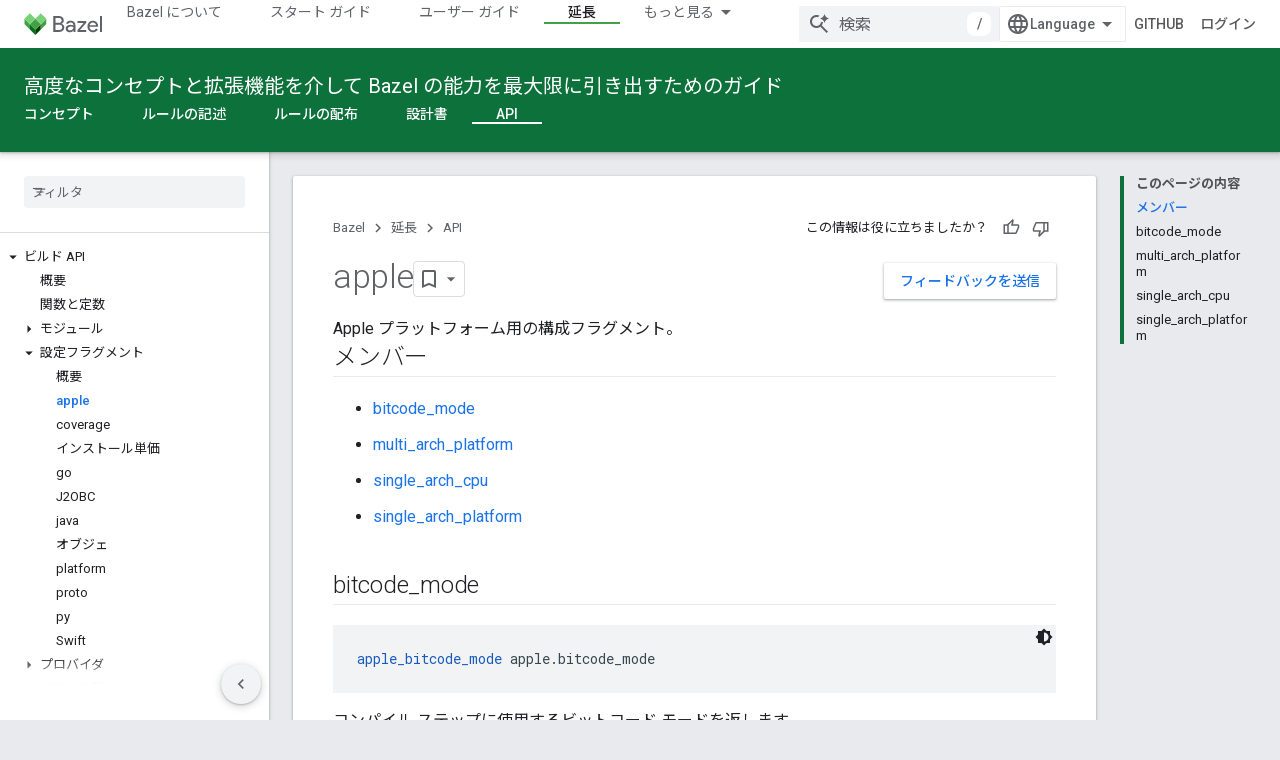

--- FILE ---
content_type: text/html; charset=utf-8
request_url: https://bazel.build/versions/6.1.0/rules/lib/apple?hl=ja
body_size: 19855
content:









<!doctype html>
<html 
      lang="ja-x-mtfrom-en"
      dir="ltr">
  <head>
    <meta name="google-signin-client-id" content="157101835696-ooapojlodmuabs2do2vuhhnf90bccmoi.apps.googleusercontent.com"><meta name="google-signin-scope"
          content="profile email https://www.googleapis.com/auth/developerprofiles https://www.googleapis.com/auth/developerprofiles.award https://www.googleapis.com/auth/devprofiles.full_control.firstparty"><meta property="og:site_name" content="Bazel">
    <meta property="og:type" content="website"><meta name="theme-color" content="#0c713a"><meta charset="utf-8">
    <meta content="IE=Edge" http-equiv="X-UA-Compatible">
    <meta name="viewport" content="width=device-width, initial-scale=1">
    

    <link rel="manifest" href="/_pwa/bazel/manifest.json"
          crossorigin="use-credentials">
    <link rel="preconnect" href="//www.gstatic.com" crossorigin>
    <link rel="preconnect" href="//fonts.gstatic.com" crossorigin>
    <link rel="preconnect" href="//fonts.googleapis.com" crossorigin>
    <link rel="preconnect" href="//apis.google.com" crossorigin>
    <link rel="preconnect" href="//www.google-analytics.com" crossorigin><link rel="stylesheet" href="//fonts.googleapis.com/css?family=Roboto:300,400,400italic,500,500italic,700,700italic|Roboto+Mono:400,500,700&display=swap">
      <link rel="stylesheet"
            href="//fonts.googleapis.com/css2?family=Material+Icons&family=Material+Symbols+Outlined&display=block"><link rel="stylesheet" href="//fonts.googleapis.com/earlyaccess/notosansjp.css"><link rel="stylesheet" href="https://www.gstatic.com/devrel-devsite/prod/v3df8aae39978de8281d519c083a1ff09816fe422ab8f1bf9f8e360a62fb9949d/bazel/css/app.css">
      <link rel="shortcut icon" href="https://www.gstatic.com/devrel-devsite/prod/v3df8aae39978de8281d519c083a1ff09816fe422ab8f1bf9f8e360a62fb9949d/bazel/images/favicon-prod.png">
    <link rel="apple-touch-icon" href="https://www.gstatic.com/devrel-devsite/prod/v3df8aae39978de8281d519c083a1ff09816fe422ab8f1bf9f8e360a62fb9949d/bazel/images/touchicon-180.png"><link rel="canonical" href="https://bazel.build/versions/6.1.0/rules/lib/apple?hl=ja"><link rel="search" type="application/opensearchdescription+xml"
            title="Bazel" href="https://bazel.build/s/opensearch.xml?hl=ja">
      <link rel="alternate" hreflang="en"
          href="https://bazel.build/versions/6.1.0/rules/lib/apple" /><link rel="alternate" hreflang="x-default" href="https://bazel.build/versions/6.1.0/rules/lib/apple" /><link rel="alternate" hreflang="zh-Hans"
          href="https://bazel.build/versions/6.1.0/rules/lib/apple?hl=zh-cn" /><link rel="alternate" hreflang="zh-Hant"
          href="https://bazel.build/versions/6.1.0/rules/lib/apple?hl=zh-tw" /><link rel="alternate" hreflang="hi"
          href="https://bazel.build/versions/6.1.0/rules/lib/apple?hl=hi" /><link rel="alternate" hreflang="id"
          href="https://bazel.build/versions/6.1.0/rules/lib/apple?hl=id" /><link rel="alternate" hreflang="ja"
          href="https://bazel.build/versions/6.1.0/rules/lib/apple?hl=ja" /><link rel="alternate" hreflang="ko"
          href="https://bazel.build/versions/6.1.0/rules/lib/apple?hl=ko" /><link rel="alternate" hreflang="pt-BR"
          href="https://bazel.build/versions/6.1.0/rules/lib/apple?hl=pt-br" /><link rel="alternate" hreflang="es-419"
          href="https://bazel.build/versions/6.1.0/rules/lib/apple?hl=es-419" /><link rel="alternate" hreflang="th"
          href="https://bazel.build/versions/6.1.0/rules/lib/apple?hl=th" /><link rel="alternate" hreflang="tr"
          href="https://bazel.build/versions/6.1.0/rules/lib/apple?hl=tr" /><link rel="alternate" hreflang="vi"
          href="https://bazel.build/versions/6.1.0/rules/lib/apple?hl=vi" /><link rel="alternate" hreflang="en-cn"
          href="https://bazel.google.cn/versions/6.1.0/rules/lib/apple" /><link rel="alternate" hreflang="x-default" href="https://bazel.google.cn/versions/6.1.0/rules/lib/apple" /><link rel="alternate" hreflang="zh-Hans-cn"
          href="https://bazel.google.cn/versions/6.1.0/rules/lib/apple?hl=zh-cn" /><link rel="alternate" hreflang="zh-Hant-cn"
          href="https://bazel.google.cn/versions/6.1.0/rules/lib/apple?hl=zh-tw" /><link rel="alternate" hreflang="hi-cn"
          href="https://bazel.google.cn/versions/6.1.0/rules/lib/apple?hl=hi" /><link rel="alternate" hreflang="id-cn"
          href="https://bazel.google.cn/versions/6.1.0/rules/lib/apple?hl=id" /><link rel="alternate" hreflang="ja-cn"
          href="https://bazel.google.cn/versions/6.1.0/rules/lib/apple?hl=ja" /><link rel="alternate" hreflang="ko-cn"
          href="https://bazel.google.cn/versions/6.1.0/rules/lib/apple?hl=ko" /><link rel="alternate" hreflang="pt-BR-cn"
          href="https://bazel.google.cn/versions/6.1.0/rules/lib/apple?hl=pt-br" /><link rel="alternate" hreflang="es-419-cn"
          href="https://bazel.google.cn/versions/6.1.0/rules/lib/apple?hl=es-419" /><link rel="alternate" hreflang="th-cn"
          href="https://bazel.google.cn/versions/6.1.0/rules/lib/apple?hl=th" /><link rel="alternate" hreflang="tr-cn"
          href="https://bazel.google.cn/versions/6.1.0/rules/lib/apple?hl=tr" /><link rel="alternate" hreflang="vi-cn"
          href="https://bazel.google.cn/versions/6.1.0/rules/lib/apple?hl=vi" /><title>apple &nbsp;|&nbsp; Bazel</title>

<meta property="og:title" content="apple &nbsp;|&nbsp; Bazel"><meta property="og:url" content="https://bazel.build/versions/6.1.0/rules/lib/apple?hl=ja"><meta property="og:locale" content="ja"><script type="application/ld+json">
  {
    "@context": "https://schema.org",
    "@type": "Article",
    
    "headline": "apple"
  }
</script><link rel="alternate machine-translated-from" hreflang="en"
        href="https://bazel.build/versions/6.1.0/rules/lib/apple?hl=en">
  
  
  


    
      <link rel="stylesheet" href="/extras.css"></head>
  <body class="color-scheme--light"
        template="page"
        theme="bazel-theme"
        type="article"
        
        
        
        layout="docs"
        
        
        
        
        
        display-toc
        pending>
  
    <devsite-progress type="indeterminate" id="app-progress"></devsite-progress>
  
  
    <a href="#main-content" class="skip-link button">
      
      メイン コンテンツにスキップ
    </a>
    <section class="devsite-wrapper">
      <devsite-cookie-notification-bar></devsite-cookie-notification-bar><devsite-header role="banner">
  
    





















<div class="devsite-header--inner" data-nosnippet>
  <div class="devsite-top-logo-row-wrapper-wrapper">
    <div class="devsite-top-logo-row-wrapper">
      <div class="devsite-top-logo-row">
        <button type="button" id="devsite-hamburger-menu"
          class="devsite-header-icon-button button-flat material-icons gc-analytics-event"
          data-category="Site-Wide Custom Events"
          data-label="Navigation menu button"
          visually-hidden
          aria-label="メニューを開く">
        </button>
        
<div class="devsite-product-name-wrapper">

  <a href="/" class="devsite-site-logo-link gc-analytics-event"
   data-category="Site-Wide Custom Events" data-label="Site logo" track-type="globalNav"
   track-name="bazel" track-metadata-position="nav"
   track-metadata-eventDetail="nav">
  
  <picture>
    
    <img src="https://www.gstatic.com/devrel-devsite/prod/v3df8aae39978de8281d519c083a1ff09816fe422ab8f1bf9f8e360a62fb9949d/bazel/images/lockup.svg" class="devsite-site-logo" alt="Bazel">
  </picture>
  
</a>



  
  
  <span class="devsite-product-name">
    <ul class="devsite-breadcrumb-list"
  >
  
  <li class="devsite-breadcrumb-item
             ">
    
    
    
      
      
    
  </li>
  
</ul>
  </span>

</div>
        <div class="devsite-top-logo-row-middle">
          <div class="devsite-header-upper-tabs">
            
              
              
  <devsite-tabs class="upper-tabs">

    <nav class="devsite-tabs-wrapper" aria-label="上部のタブ">
      
        
          <tab  >
            
    <a href="https://bazel.build/versions/6.1.0/about?hl=ja"
    class="devsite-tabs-content gc-analytics-event "
      track-metadata-eventdetail="https://bazel.build/versions/6.1.0/about?hl=ja"
    
       track-type="nav"
       track-metadata-position="nav - bazel について"
       track-metadata-module="primary nav"
       
       
         
           data-category="Site-Wide Custom Events"
         
           data-label="Tab: Bazel について"
         
           track-name="bazel について"
         
       >
    Bazel について
  
    </a>
    
  
          </tab>
        
      
        
          <tab  >
            
    <a href="https://bazel.build/versions/6.1.0/start?hl=ja"
    class="devsite-tabs-content gc-analytics-event "
      track-metadata-eventdetail="https://bazel.build/versions/6.1.0/start?hl=ja"
    
       track-type="nav"
       track-metadata-position="nav - スタート ガイド"
       track-metadata-module="primary nav"
       
       
         
           data-category="Site-Wide Custom Events"
         
           data-label="Tab: スタート ガイド"
         
           track-name="スタート ガイド"
         
       >
    スタート ガイド
  
    </a>
    
  
          </tab>
        
      
        
          <tab  >
            
    <a href="https://bazel.build/versions/6.1.0/docs?hl=ja"
    class="devsite-tabs-content gc-analytics-event "
      track-metadata-eventdetail="https://bazel.build/versions/6.1.0/docs?hl=ja"
    
       track-type="nav"
       track-metadata-position="nav - ユーザー ガイド"
       track-metadata-module="primary nav"
       
       
         
           data-category="Site-Wide Custom Events"
         
           data-label="Tab: ユーザー ガイド"
         
           track-name="ユーザー ガイド"
         
       >
    ユーザー ガイド
  
    </a>
    
  
          </tab>
        
      
        
          <tab  >
            
    <a href="https://bazel.build/versions/6.1.0/reference?hl=ja"
    class="devsite-tabs-content gc-analytics-event "
      track-metadata-eventdetail="https://bazel.build/versions/6.1.0/reference?hl=ja"
    
       track-type="nav"
       track-metadata-position="nav - リファレンス"
       track-metadata-module="primary nav"
       
       
         
           data-category="Site-Wide Custom Events"
         
           data-label="Tab: リファレンス"
         
           track-name="リファレンス"
         
       >
    リファレンス
  
    </a>
    
  
          </tab>
        
      
        
          <tab  class="devsite-active">
            
    <a href="https://bazel.build/versions/6.1.0/extending?hl=ja"
    class="devsite-tabs-content gc-analytics-event "
      track-metadata-eventdetail="https://bazel.build/versions/6.1.0/extending?hl=ja"
    
       track-type="nav"
       track-metadata-position="nav - 延長"
       track-metadata-module="primary nav"
       aria-label="延長, selected" 
       
         
           data-category="Site-Wide Custom Events"
         
           data-label="Tab: 延長"
         
           track-name="延長"
         
       >
    延長
  
    </a>
    
  
          </tab>
        
      
        
          <tab  >
            
    <a href="https://bazel.build/versions/6.1.0/community?hl=ja"
    class="devsite-tabs-content gc-analytics-event "
      track-metadata-eventdetail="https://bazel.build/versions/6.1.0/community?hl=ja"
    
       track-type="nav"
       track-metadata-position="nav - community"
       track-metadata-module="primary nav"
       
       
         
           data-category="Site-Wide Custom Events"
         
           data-label="Tab: Community"
         
           track-name="community"
         
       >
    Community
  
    </a>
    
  
          </tab>
        
      
        
          <tab class="devsite-dropdown
    
    
    
    ">
  
    <a href="https://bazel.build/versions?hl=ja"
    class="devsite-tabs-content gc-analytics-event "
      track-metadata-eventdetail="https://bazel.build/versions?hl=ja"
    
       track-type="nav"
       track-metadata-position="nav - バージョニングされたドキュメント"
       track-metadata-module="primary nav"
       
       
         
           data-category="Site-Wide Custom Events"
         
           data-label="Tab: バージョニングされたドキュメント"
         
           track-name="バージョニングされたドキュメント"
         
       >
    バージョニングされたドキュメント
  
    </a>
    
      <button
         aria-haspopup="menu"
         aria-expanded="false"
         aria-label="プルダウン メニュー: バージョニングされたドキュメント"
         track-type="nav"
         track-metadata-eventdetail="https://bazel.build/versions?hl=ja"
         track-metadata-position="nav - バージョニングされたドキュメント"
         track-metadata-module="primary nav"
         
          
            data-category="Site-Wide Custom Events"
          
            data-label="Tab: バージョニングされたドキュメント"
          
            track-name="バージョニングされたドキュメント"
          
        
         class="devsite-tabs-dropdown-toggle devsite-icon devsite-icon-arrow-drop-down"></button>
    
  
  <div class="devsite-tabs-dropdown" role="menu" aria-label="submenu" hidden>
    
    <div class="devsite-tabs-dropdown-content">
      
        <div class="devsite-tabs-dropdown-column
                    ">
          
            <ul class="devsite-tabs-dropdown-section
                       ">
              
              
              
                <li class="devsite-nav-item">
                  <a href="https://bazel.build/versions/8.5.0?hl=ja"
                    
                     track-type="nav"
                     track-metadata-eventdetail="https://bazel.build/versions/8.5.0?hl=ja"
                     track-metadata-position="nav - バージョニングされたドキュメント"
                     track-metadata-module="tertiary nav"
                     
                     tooltip
                  >
                    
                    <div class="devsite-nav-item-title">
                      8.5
                    </div>
                    
                  </a>
                </li>
              
                <li class="devsite-nav-item">
                  <a href="https://bazel.build/versions/8.4.0?hl=ja"
                    
                     track-type="nav"
                     track-metadata-eventdetail="https://bazel.build/versions/8.4.0?hl=ja"
                     track-metadata-position="nav - バージョニングされたドキュメント"
                     track-metadata-module="tertiary nav"
                     
                     tooltip
                  >
                    
                    <div class="devsite-nav-item-title">
                      8.4
                    </div>
                    
                  </a>
                </li>
              
                <li class="devsite-nav-item">
                  <a href="https://bazel.build/versions/8.3.0?hl=ja"
                    
                     track-type="nav"
                     track-metadata-eventdetail="https://bazel.build/versions/8.3.0?hl=ja"
                     track-metadata-position="nav - バージョニングされたドキュメント"
                     track-metadata-module="tertiary nav"
                     
                     tooltip
                  >
                    
                    <div class="devsite-nav-item-title">
                      8.3
                    </div>
                    
                  </a>
                </li>
              
                <li class="devsite-nav-item">
                  <a href="https://bazel.build/versions/8.2.0?hl=ja"
                    
                     track-type="nav"
                     track-metadata-eventdetail="https://bazel.build/versions/8.2.0?hl=ja"
                     track-metadata-position="nav - バージョニングされたドキュメント"
                     track-metadata-module="tertiary nav"
                     
                     tooltip
                  >
                    
                    <div class="devsite-nav-item-title">
                      8.2
                    </div>
                    
                  </a>
                </li>
              
                <li class="devsite-nav-item">
                  <a href="https://bazel.build/versions/8.1.0?hl=ja"
                    
                     track-type="nav"
                     track-metadata-eventdetail="https://bazel.build/versions/8.1.0?hl=ja"
                     track-metadata-position="nav - バージョニングされたドキュメント"
                     track-metadata-module="tertiary nav"
                     
                     tooltip
                  >
                    
                    <div class="devsite-nav-item-title">
                      8.1
                    </div>
                    
                  </a>
                </li>
              
                <li class="devsite-nav-item">
                  <a href="https://bazel.build/versions/8.0.0?hl=ja"
                    
                     track-type="nav"
                     track-metadata-eventdetail="https://bazel.build/versions/8.0.0?hl=ja"
                     track-metadata-position="nav - バージョニングされたドキュメント"
                     track-metadata-module="tertiary nav"
                     
                     tooltip
                  >
                    
                    <div class="devsite-nav-item-title">
                      8.0
                    </div>
                    
                  </a>
                </li>
              
                <li class="devsite-nav-item">
                  <a href="https://bazel.build/versions/7.7.0?hl=ja"
                    
                     track-type="nav"
                     track-metadata-eventdetail="https://bazel.build/versions/7.7.0?hl=ja"
                     track-metadata-position="nav - バージョニングされたドキュメント"
                     track-metadata-module="tertiary nav"
                     
                     tooltip
                  >
                    
                    <div class="devsite-nav-item-title">
                      7.7
                    </div>
                    
                  </a>
                </li>
              
                <li class="devsite-nav-item">
                  <a href="https://bazel.build/versions/6.5.0?hl=ja"
                    
                     track-type="nav"
                     track-metadata-eventdetail="https://bazel.build/versions/6.5.0?hl=ja"
                     track-metadata-position="nav - バージョニングされたドキュメント"
                     track-metadata-module="tertiary nav"
                     
                     tooltip
                  >
                    
                    <div class="devsite-nav-item-title">
                      6.5
                    </div>
                    
                  </a>
                </li>
              
                <li class="devsite-nav-item">
                  <a href="https://docs.bazel.build/versions/5.4.1/bazel-overview.html?hl=ja"
                    
                     track-type="nav"
                     track-metadata-eventdetail="https://docs.bazel.build/versions/5.4.1/bazel-overview.html?hl=ja"
                     track-metadata-position="nav - バージョニングされたドキュメント"
                     track-metadata-module="tertiary nav"
                     
                     tooltip
                  >
                    
                    <div class="devsite-nav-item-title">
                      5.4.1
                    </div>
                    
                  </a>
                </li>
              
            </ul>
          
        </div>
      
        <div class="devsite-tabs-dropdown-column
                    ">
          
            <ul class="devsite-tabs-dropdown-section
                       ">
              
              
              
                <li class="devsite-nav-item">
                  <a href="https://bazel.build/?hl=ja"
                    
                     track-type="nav"
                     track-metadata-eventdetail="https://bazel.build/?hl=ja"
                     track-metadata-position="nav - バージョニングされたドキュメント"
                     track-metadata-module="tertiary nav"
                     
                     tooltip
                  >
                    
                    <div class="devsite-nav-item-title">
                      1 泊
                    </div>
                    
                  </a>
                </li>
              
                <li class="devsite-nav-item">
                  <a href="https://bazel.build/versions?hl=ja"
                    
                     track-type="nav"
                     track-metadata-eventdetail="https://bazel.build/versions?hl=ja"
                     track-metadata-position="nav - バージョニングされたドキュメント"
                     track-metadata-module="tertiary nav"
                     
                     tooltip
                  >
                    
                    <div class="devsite-nav-item-title">
                      その他…
                    </div>
                    
                  </a>
                </li>
              
            </ul>
          
        </div>
      
    </div>
  </div>
</tab>
        
      
    </nav>

  </devsite-tabs>

            
           </div>
          
<devsite-search
    enable-signin
    enable-search
    enable-suggestions
      enable-query-completion
    
    enable-search-summaries
    project-name="Bazel"
    tenant-name="Bazel"
    
    
    
    
    
    >
  <form class="devsite-search-form" action="https://bazel.build/s/results?hl=ja" method="GET">
    <div class="devsite-search-container">
      <button type="button"
              search-open
              class="devsite-search-button devsite-header-icon-button button-flat material-icons"
              
              aria-label="検索を開始"></button>
      <div class="devsite-searchbox">
        <input
          aria-activedescendant=""
          aria-autocomplete="list"
          
          aria-label="検索"
          aria-expanded="false"
          aria-haspopup="listbox"
          autocomplete="off"
          class="devsite-search-field devsite-search-query"
          name="q"
          
          placeholder="検索"
          role="combobox"
          type="text"
          value=""
          >
          <div class="devsite-search-image material-icons" aria-hidden="true">
            
              <svg class="devsite-search-ai-image" width="24" height="24" viewBox="0 0 24 24" fill="none" xmlns="http://www.w3.org/2000/svg">
                  <g clip-path="url(#clip0_6641_386)">
                    <path d="M19.6 21L13.3 14.7C12.8 15.1 12.225 15.4167 11.575 15.65C10.925 15.8833 10.2333 16 9.5 16C7.68333 16 6.14167 15.375 4.875 14.125C3.625 12.8583 3 11.3167 3 9.5C3 7.68333 3.625 6.15 4.875 4.9C6.14167 3.63333 7.68333 3 9.5 3C10.0167 3 10.5167 3.05833 11 3.175C11.4833 3.275 11.9417 3.43333 12.375 3.65L10.825 5.2C10.6083 5.13333 10.3917 5.08333 10.175 5.05C9.95833 5.01667 9.73333 5 9.5 5C8.25 5 7.18333 5.44167 6.3 6.325C5.43333 7.19167 5 8.25 5 9.5C5 10.75 5.43333 11.8167 6.3 12.7C7.18333 13.5667 8.25 14 9.5 14C10.6667 14 11.6667 13.625 12.5 12.875C13.35 12.1083 13.8417 11.15 13.975 10H15.975C15.925 10.6333 15.7833 11.2333 15.55 11.8C15.3333 12.3667 15.05 12.8667 14.7 13.3L21 19.6L19.6 21ZM17.5 12C17.5 10.4667 16.9667 9.16667 15.9 8.1C14.8333 7.03333 13.5333 6.5 12 6.5C13.5333 6.5 14.8333 5.96667 15.9 4.9C16.9667 3.83333 17.5 2.53333 17.5 0.999999C17.5 2.53333 18.0333 3.83333 19.1 4.9C20.1667 5.96667 21.4667 6.5 23 6.5C21.4667 6.5 20.1667 7.03333 19.1 8.1C18.0333 9.16667 17.5 10.4667 17.5 12Z" fill="#5F6368"/>
                  </g>
                <defs>
                <clipPath id="clip0_6641_386">
                <rect width="24" height="24" fill="white"/>
                </clipPath>
                </defs>
              </svg>
            
          </div>
          <div class="devsite-search-shortcut-icon-container" aria-hidden="true">
            <kbd class="devsite-search-shortcut-icon">/</kbd>
          </div>
      </div>
    </div>
  </form>
  <button type="button"
          search-close
          class="devsite-search-button devsite-header-icon-button button-flat material-icons"
          
          aria-label="検索を閉じる"></button>
</devsite-search>

        </div>

        

          

          

          

          
<devsite-language-selector>
  <ul role="presentation">
    
    
    <li role="presentation">
      <a role="menuitem" lang="en"
        >English</a>
    </li>
    
    <li role="presentation">
      <a role="menuitem" lang="es_419"
        >Español – América Latina</a>
    </li>
    
    <li role="presentation">
      <a role="menuitem" lang="id"
        >Indonesia</a>
    </li>
    
    <li role="presentation">
      <a role="menuitem" lang="pt_br"
        >Português – Brasil</a>
    </li>
    
    <li role="presentation">
      <a role="menuitem" lang="vi"
        >Tiếng Việt</a>
    </li>
    
    <li role="presentation">
      <a role="menuitem" lang="tr"
        >Türkçe</a>
    </li>
    
    <li role="presentation">
      <a role="menuitem" lang="hi"
        >हिंदी</a>
    </li>
    
    <li role="presentation">
      <a role="menuitem" lang="th"
        >ภาษาไทย</a>
    </li>
    
    <li role="presentation">
      <a role="menuitem" lang="zh_cn"
        >中文 – 简体</a>
    </li>
    
    <li role="presentation">
      <a role="menuitem" lang="zh_tw"
        >中文 – 繁體</a>
    </li>
    
    <li role="presentation">
      <a role="menuitem" lang="ja"
        >日本語</a>
    </li>
    
    <li role="presentation">
      <a role="menuitem" lang="ko"
        >한국어</a>
    </li>
    
  </ul>
</devsite-language-selector>


          
            <a class="devsite-header-link devsite-top-button button gc-analytics-event "
    href="//github.com/bazelbuild/bazel/"
    data-category="Site-Wide Custom Events"
    data-label="Site header link: GitHub"
    >
  GitHub
</a>
          

        

        
          <devsite-user 
                        
                        
                          enable-profiles
                        
                        
                        id="devsite-user">
            
              
              <span class="button devsite-top-button" aria-hidden="true" visually-hidden>ログイン</span>
            
          </devsite-user>
        
        
        
      </div>
    </div>
  </div>



  <div class="devsite-collapsible-section
    ">
    <div class="devsite-header-background">
      
        
          <div class="devsite-product-id-row"
           >
            <div class="devsite-product-description-row">
              
                
                <div class="devsite-product-id">
                  
                  
                  
                    <ul class="devsite-breadcrumb-list"
  >
  
  <li class="devsite-breadcrumb-item
             ">
    
    
    
      
        
  <a href="https://bazel.build/versions/6.1.0/extending?hl=ja"
      
        class="devsite-breadcrumb-link gc-analytics-event"
      
        data-category="Site-Wide Custom Events"
      
        data-label="Lower Header"
      
        data-value="1"
      
        track-type="globalNav"
      
        track-name="breadcrumb"
      
        track-metadata-position="1"
      
        track-metadata-eventdetail=""
      
    >
    
          高度なコンセプトと拡張機能を介して Bazel の能力を最大限に引き出すためのガイド
        
  </a>
  
      
    
  </li>
  
</ul>
                </div>
                
              
              
            </div>
            
          </div>
          
        
      
      
        <div class="devsite-doc-set-nav-row">
          
          
            
            
  <devsite-tabs class="lower-tabs">

    <nav class="devsite-tabs-wrapper" aria-label="下部のタブ">
      
        
          <tab  >
            
    <a href="https://bazel.build/versions/6.1.0/extending/concepts?hl=ja"
    class="devsite-tabs-content gc-analytics-event "
      track-metadata-eventdetail="https://bazel.build/versions/6.1.0/extending/concepts?hl=ja"
    
       track-type="nav"
       track-metadata-position="nav - コンセプト"
       track-metadata-module="primary nav"
       
       
         
           data-category="Site-Wide Custom Events"
         
           data-label="Tab: コンセプト"
         
           track-name="コンセプト"
         
       >
    コンセプト
  
    </a>
    
  
          </tab>
        
      
        
          <tab  >
            
    <a href="https://bazel.build/versions/6.1.0/rules/rules-tutorial?hl=ja"
    class="devsite-tabs-content gc-analytics-event "
      track-metadata-eventdetail="https://bazel.build/versions/6.1.0/rules/rules-tutorial?hl=ja"
    
       track-type="nav"
       track-metadata-position="nav - ルールの記述"
       track-metadata-module="primary nav"
       
       
         
           data-category="Site-Wide Custom Events"
         
           data-label="Tab: ルールの記述"
         
           track-name="ルールの記述"
         
       >
    ルールの記述
  
    </a>
    
  
          </tab>
        
      
        
          <tab  >
            
    <a href="https://bazel.build/versions/6.1.0/rules/testing?hl=ja"
    class="devsite-tabs-content gc-analytics-event "
      track-metadata-eventdetail="https://bazel.build/versions/6.1.0/rules/testing?hl=ja"
    
       track-type="nav"
       track-metadata-position="nav - ルールの配布"
       track-metadata-module="primary nav"
       
       
         
           data-category="Site-Wide Custom Events"
         
           data-label="Tab: ルールの配布"
         
           track-name="ルールの配布"
         
       >
    ルールの配布
  
    </a>
    
  
          </tab>
        
      
        
          <tab  >
            
    <a href="https://bazel.build/versions/6.1.0/extending/platforms?hl=ja"
    class="devsite-tabs-content gc-analytics-event "
      track-metadata-eventdetail="https://bazel.build/versions/6.1.0/extending/platforms?hl=ja"
    
       track-type="nav"
       track-metadata-position="nav - 設計書"
       track-metadata-module="primary nav"
       
       
         
           data-category="Site-Wide Custom Events"
         
           data-label="Tab: 設計書"
         
           track-name="設計書"
         
       >
    設計書
  
    </a>
    
  
          </tab>
        
      
        
          <tab  class="devsite-active">
            
    <a href="https://bazel.build/versions/6.1.0/rules/lib/starlark-overview?hl=ja"
    class="devsite-tabs-content gc-analytics-event "
      track-metadata-eventdetail="https://bazel.build/versions/6.1.0/rules/lib/starlark-overview?hl=ja"
    
       track-type="nav"
       track-metadata-position="nav - api"
       track-metadata-module="primary nav"
       aria-label="API, selected" 
       
         
           data-category="Site-Wide Custom Events"
         
           data-label="Tab: API"
         
           track-name="api"
         
       >
    API
  
    </a>
    
  
          </tab>
        
      
    </nav>

  </devsite-tabs>

          
          
        </div>
      
    </div>
  </div>

</div>



  

  
</devsite-header>
      <devsite-book-nav scrollbars >
        
          





















<div class="devsite-book-nav-filter"
     >
  <span class="filter-list-icon material-icons" aria-hidden="true"></span>
  <input type="text"
         placeholder="フィルタ"
         
         aria-label="フィルタ テキストを入力"
         role="searchbox">
  
  <span class="filter-clear-button hidden"
        data-title="フィルタをクリア"
        aria-label="フィルタをクリア"
        role="button"
        tabindex="0"></span>
</div>

<nav class="devsite-book-nav devsite-nav nocontent"
     aria-label="サイドメニュー">
  <div class="devsite-mobile-header">
    <button type="button"
            id="devsite-close-nav"
            class="devsite-header-icon-button button-flat material-icons gc-analytics-event"
            data-category="Site-Wide Custom Events"
            data-label="Close navigation"
            aria-label="ナビゲーションを閉じる">
    </button>
    <div class="devsite-product-name-wrapper">

  <a href="/" class="devsite-site-logo-link gc-analytics-event"
   data-category="Site-Wide Custom Events" data-label="Site logo" track-type="globalNav"
   track-name="bazel" track-metadata-position="nav"
   track-metadata-eventDetail="nav">
  
  <picture>
    
    <img src="https://www.gstatic.com/devrel-devsite/prod/v3df8aae39978de8281d519c083a1ff09816fe422ab8f1bf9f8e360a62fb9949d/bazel/images/lockup.svg" class="devsite-site-logo" alt="Bazel">
  </picture>
  
</a>


  
      <span class="devsite-product-name">
        
        
        <ul class="devsite-breadcrumb-list"
  >
  
  <li class="devsite-breadcrumb-item
             ">
    
    
    
      
      
    
  </li>
  
</ul>
      </span>
    

</div>
  </div>

  <div class="devsite-book-nav-wrapper">
    <div class="devsite-mobile-nav-top">
      
        <ul class="devsite-nav-list">
          
            <li class="devsite-nav-item">
              
  
  <a href="/versions/6.1.0/about"
    
       class="devsite-nav-title gc-analytics-event
              
              "
    

    
      
        data-category="Site-Wide Custom Events"
      
        data-label="Tab: Bazel について"
      
        track-name="bazel について"
      
    
     data-category="Site-Wide Custom Events"
     data-label="Responsive Tab: Bazel について"
     track-type="globalNav"
     track-metadata-eventDetail="globalMenu"
     track-metadata-position="nav">
  
    <span class="devsite-nav-text" tooltip >
      Bazel について
   </span>
    
  
  </a>
  

  
              
            </li>
          
            <li class="devsite-nav-item">
              
  
  <a href="/versions/6.1.0/start"
    
       class="devsite-nav-title gc-analytics-event
              
              "
    

    
      
        data-category="Site-Wide Custom Events"
      
        data-label="Tab: スタート ガイド"
      
        track-name="スタート ガイド"
      
    
     data-category="Site-Wide Custom Events"
     data-label="Responsive Tab: スタート ガイド"
     track-type="globalNav"
     track-metadata-eventDetail="globalMenu"
     track-metadata-position="nav">
  
    <span class="devsite-nav-text" tooltip >
      スタート ガイド
   </span>
    
  
  </a>
  

  
              
            </li>
          
            <li class="devsite-nav-item">
              
  
  <a href="/versions/6.1.0/docs"
    
       class="devsite-nav-title gc-analytics-event
              
              "
    

    
      
        data-category="Site-Wide Custom Events"
      
        data-label="Tab: ユーザー ガイド"
      
        track-name="ユーザー ガイド"
      
    
     data-category="Site-Wide Custom Events"
     data-label="Responsive Tab: ユーザー ガイド"
     track-type="globalNav"
     track-metadata-eventDetail="globalMenu"
     track-metadata-position="nav">
  
    <span class="devsite-nav-text" tooltip >
      ユーザー ガイド
   </span>
    
  
  </a>
  

  
              
            </li>
          
            <li class="devsite-nav-item">
              
  
  <a href="/versions/6.1.0/reference"
    
       class="devsite-nav-title gc-analytics-event
              
              "
    

    
      
        data-category="Site-Wide Custom Events"
      
        data-label="Tab: リファレンス"
      
        track-name="リファレンス"
      
    
     data-category="Site-Wide Custom Events"
     data-label="Responsive Tab: リファレンス"
     track-type="globalNav"
     track-metadata-eventDetail="globalMenu"
     track-metadata-position="nav">
  
    <span class="devsite-nav-text" tooltip >
      リファレンス
   </span>
    
  
  </a>
  

  
              
            </li>
          
            <li class="devsite-nav-item">
              
  
  <a href="/versions/6.1.0/extending"
    
       class="devsite-nav-title gc-analytics-event
              
              devsite-nav-active"
    

    
      
        data-category="Site-Wide Custom Events"
      
        data-label="Tab: 延長"
      
        track-name="延長"
      
    
     data-category="Site-Wide Custom Events"
     data-label="Responsive Tab: 延長"
     track-type="globalNav"
     track-metadata-eventDetail="globalMenu"
     track-metadata-position="nav">
  
    <span class="devsite-nav-text" tooltip >
      延長
   </span>
    
  
  </a>
  

  
              
                <ul class="devsite-nav-responsive-tabs">
                  
                    
                    
                    
                    <li class="devsite-nav-item">
                      
  
  <a href="/versions/6.1.0/extending/concepts"
    
       class="devsite-nav-title gc-analytics-event
              
              "
    

    
      
        data-category="Site-Wide Custom Events"
      
        data-label="Tab: コンセプト"
      
        track-name="コンセプト"
      
    
     data-category="Site-Wide Custom Events"
     data-label="Responsive Tab: コンセプト"
     track-type="globalNav"
     track-metadata-eventDetail="globalMenu"
     track-metadata-position="nav">
  
    <span class="devsite-nav-text" tooltip >
      コンセプト
   </span>
    
  
  </a>
  

  
                    </li>
                  
                    
                    
                    
                    <li class="devsite-nav-item">
                      
  
  <a href="/versions/6.1.0/rules/rules-tutorial"
    
       class="devsite-nav-title gc-analytics-event
              
              "
    

    
      
        data-category="Site-Wide Custom Events"
      
        data-label="Tab: ルールの記述"
      
        track-name="ルールの記述"
      
    
     data-category="Site-Wide Custom Events"
     data-label="Responsive Tab: ルールの記述"
     track-type="globalNav"
     track-metadata-eventDetail="globalMenu"
     track-metadata-position="nav">
  
    <span class="devsite-nav-text" tooltip >
      ルールの記述
   </span>
    
  
  </a>
  

  
                    </li>
                  
                    
                    
                    
                    <li class="devsite-nav-item">
                      
  
  <a href="/versions/6.1.0/rules/testing"
    
       class="devsite-nav-title gc-analytics-event
              
              "
    

    
      
        data-category="Site-Wide Custom Events"
      
        data-label="Tab: ルールの配布"
      
        track-name="ルールの配布"
      
    
     data-category="Site-Wide Custom Events"
     data-label="Responsive Tab: ルールの配布"
     track-type="globalNav"
     track-metadata-eventDetail="globalMenu"
     track-metadata-position="nav">
  
    <span class="devsite-nav-text" tooltip >
      ルールの配布
   </span>
    
  
  </a>
  

  
                    </li>
                  
                    
                    
                    
                    <li class="devsite-nav-item">
                      
  
  <a href="/versions/6.1.0/extending/platforms"
    
       class="devsite-nav-title gc-analytics-event
              
              "
    

    
      
        data-category="Site-Wide Custom Events"
      
        data-label="Tab: 設計書"
      
        track-name="設計書"
      
    
     data-category="Site-Wide Custom Events"
     data-label="Responsive Tab: 設計書"
     track-type="globalNav"
     track-metadata-eventDetail="globalMenu"
     track-metadata-position="nav">
  
    <span class="devsite-nav-text" tooltip >
      設計書
   </span>
    
  
  </a>
  

  
                    </li>
                  
                    
                    
                    
                    <li class="devsite-nav-item">
                      
  
  <a href="/versions/6.1.0/rules/lib/starlark-overview"
    
       class="devsite-nav-title gc-analytics-event
              
              devsite-nav-active"
    

    
      
        data-category="Site-Wide Custom Events"
      
        data-label="Tab: API"
      
        track-name="api"
      
    
     data-category="Site-Wide Custom Events"
     data-label="Responsive Tab: API"
     track-type="globalNav"
     track-metadata-eventDetail="globalMenu"
     track-metadata-position="nav">
  
    <span class="devsite-nav-text" tooltip menu="_book">
      API
   </span>
    
  
  </a>
  

  
                    </li>
                  
                </ul>
              
            </li>
          
            <li class="devsite-nav-item">
              
  
  <a href="/versions/6.1.0/community"
    
       class="devsite-nav-title gc-analytics-event
              
              "
    

    
      
        data-category="Site-Wide Custom Events"
      
        data-label="Tab: Community"
      
        track-name="community"
      
    
     data-category="Site-Wide Custom Events"
     data-label="Responsive Tab: Community"
     track-type="globalNav"
     track-metadata-eventDetail="globalMenu"
     track-metadata-position="nav">
  
    <span class="devsite-nav-text" tooltip >
      Community
   </span>
    
  
  </a>
  

  
              
            </li>
          
            <li class="devsite-nav-item">
              
  
  <a href="/versions"
    
       class="devsite-nav-title gc-analytics-event
              
              "
    

    
      
        data-category="Site-Wide Custom Events"
      
        data-label="Tab: バージョニングされたドキュメント"
      
        track-name="バージョニングされたドキュメント"
      
    
     data-category="Site-Wide Custom Events"
     data-label="Responsive Tab: バージョニングされたドキュメント"
     track-type="globalNav"
     track-metadata-eventDetail="globalMenu"
     track-metadata-position="nav">
  
    <span class="devsite-nav-text" tooltip >
      バージョニングされたドキュメント
   </span>
    
  
  </a>
  

  
    <ul class="devsite-nav-responsive-tabs devsite-nav-has-menu
               ">
      
<li class="devsite-nav-item">

  
  <span
    
       class="devsite-nav-title"
       tooltip
    
    
      
        data-category="Site-Wide Custom Events"
      
        data-label="Tab: バージョニングされたドキュメント"
      
        track-name="バージョニングされたドキュメント"
      
    >
  
    <span class="devsite-nav-text" tooltip menu="バージョニングされたドキュメント">
      その他
   </span>
    
    <span class="devsite-nav-icon material-icons" data-icon="forward"
          menu="バージョニングされたドキュメント">
    </span>
    
  
  </span>
  

</li>

    </ul>
  
              
            </li>
          
          
    
    
<li class="devsite-nav-item">

  
  <a href="//github.com/bazelbuild/bazel/"
    
       class="devsite-nav-title gc-analytics-event "
    

    
     data-category="Site-Wide Custom Events"
     data-label="Responsive Tab: GitHub"
     track-type="navMenu"
     track-metadata-eventDetail="globalMenu"
     track-metadata-position="nav">
  
    <span class="devsite-nav-text" tooltip >
      GitHub
   </span>
    
  
  </a>
  

</li>

  
          
        </ul>
      
    </div>
    
      <div class="devsite-mobile-nav-bottom">
        
          
          <ul class="devsite-nav-list" menu="_book">
            <li class="devsite-nav-item
           devsite-nav-expandable"><div class="devsite-expandable-nav">
      <a class="devsite-nav-toggle" aria-hidden="true"></a><div class="devsite-nav-title devsite-nav-title-no-path" tabindex="0" role="button">
        <span class="devsite-nav-text" tooltip>ビルド API</span>
      </div><ul class="devsite-nav-section"><li class="devsite-nav-item"><a href="/versions/6.1.0/rules/lib/starlark-overview"
        class="devsite-nav-title gc-analytics-event"
        data-category="Site-Wide Custom Events"
        data-label="Book nav link, pathname: /versions/6.1.0/rules/lib/starlark-overview"
        track-type="bookNav"
        track-name="click"
        track-metadata-eventdetail="/versions/6.1.0/rules/lib/starlark-overview"
      ><span class="devsite-nav-text" tooltip>概要</span></a></li><li class="devsite-nav-item"><a href="/versions/6.1.0/rules/lib/globals"
        class="devsite-nav-title gc-analytics-event"
        data-category="Site-Wide Custom Events"
        data-label="Book nav link, pathname: /versions/6.1.0/rules/lib/globals"
        track-type="bookNav"
        track-name="click"
        track-metadata-eventdetail="/versions/6.1.0/rules/lib/globals"
      ><span class="devsite-nav-text" tooltip>関数と定数</span></a></li><li class="devsite-nav-item
           devsite-nav-expandable"><div class="devsite-expandable-nav">
      <a class="devsite-nav-toggle" aria-hidden="true"></a><div class="devsite-nav-title devsite-nav-title-no-path" tabindex="0" role="button">
        <span class="devsite-nav-text" tooltip>モジュール</span>
      </div><ul class="devsite-nav-section"><li class="devsite-nav-item"><a href="/versions/6.1.0/rules/lib/AnalysisTestResultInfo"
        class="devsite-nav-title gc-analytics-event"
        data-category="Site-Wide Custom Events"
        data-label="Book nav link, pathname: /versions/6.1.0/rules/lib/AnalysisTestResultInfo"
        track-type="bookNav"
        track-name="click"
        track-metadata-eventdetail="/versions/6.1.0/rules/lib/AnalysisTestResultInfo"
      ><span class="devsite-nav-text" tooltip>AnalysisTestResultInfo</span></a></li><li class="devsite-nav-item"><a href="/versions/6.1.0/rules/lib/apple_common"
        class="devsite-nav-title gc-analytics-event"
        data-category="Site-Wide Custom Events"
        data-label="Book nav link, pathname: /versions/6.1.0/rules/lib/apple_common"
        track-type="bookNav"
        track-name="click"
        track-metadata-eventdetail="/versions/6.1.0/rules/lib/apple_common"
      ><span class="devsite-nav-text" tooltip>Apple_common</span></a></li><li class="devsite-nav-item"><a href="/versions/6.1.0/rules/lib/apple_toolchain"
        class="devsite-nav-title gc-analytics-event"
        data-category="Site-Wide Custom Events"
        data-label="Book nav link, pathname: /versions/6.1.0/rules/lib/apple_toolchain"
        track-type="bookNav"
        track-name="click"
        track-metadata-eventdetail="/versions/6.1.0/rules/lib/apple_toolchain"
      ><span class="devsite-nav-text" tooltip>Apple_ツールチェーン</span></a></li><li class="devsite-nav-item"><a href="/versions/6.1.0/rules/lib/attr"
        class="devsite-nav-title gc-analytics-event"
        data-category="Site-Wide Custom Events"
        data-label="Book nav link, pathname: /versions/6.1.0/rules/lib/attr"
        track-type="bookNav"
        track-name="click"
        track-metadata-eventdetail="/versions/6.1.0/rules/lib/attr"
      ><span class="devsite-nav-text" tooltip>属性</span></a></li><li class="devsite-nav-item"><a href="/versions/6.1.0/rules/lib/bazel_module"
        class="devsite-nav-title gc-analytics-event"
        data-category="Site-Wide Custom Events"
        data-label="Book nav link, pathname: /versions/6.1.0/rules/lib/bazel_module"
        track-type="bookNav"
        track-name="click"
        track-metadata-eventdetail="/versions/6.1.0/rules/lib/bazel_module"
      ><span class="devsite-nav-text" tooltip>bazel_module</span></a></li><li class="devsite-nav-item"><a href="/versions/6.1.0/rules/lib/bazel_module_tag"
        class="devsite-nav-title gc-analytics-event"
        data-category="Site-Wide Custom Events"
        data-label="Book nav link, pathname: /versions/6.1.0/rules/lib/bazel_module_tag"
        track-type="bookNav"
        track-name="click"
        track-metadata-eventdetail="/versions/6.1.0/rules/lib/bazel_module_tag"
      ><span class="devsite-nav-text" tooltip>bazel_module_tag</span></a></li><li class="devsite-nav-item"><a href="/versions/6.1.0/rules/lib/bazel_module_tags"
        class="devsite-nav-title gc-analytics-event"
        data-category="Site-Wide Custom Events"
        data-label="Book nav link, pathname: /versions/6.1.0/rules/lib/bazel_module_tags"
        track-type="bookNav"
        track-name="click"
        track-metadata-eventdetail="/versions/6.1.0/rules/lib/bazel_module_tags"
      ><span class="devsite-nav-text" tooltip>bazel_module_tags</span></a></li><li class="devsite-nav-item"><a href="/versions/6.1.0/rules/lib/cc_common"
        class="devsite-nav-title gc-analytics-event"
        data-category="Site-Wide Custom Events"
        data-label="Book nav link, pathname: /versions/6.1.0/rules/lib/cc_common"
        track-type="bookNav"
        track-name="click"
        track-metadata-eventdetail="/versions/6.1.0/rules/lib/cc_common"
      ><span class="devsite-nav-text" tooltip>cc_common</span></a></li><li class="devsite-nav-item"><a href="/versions/6.1.0/rules/lib/cmd_helper"
        class="devsite-nav-title gc-analytics-event"
        data-category="Site-Wide Custom Events"
        data-label="Book nav link, pathname: /versions/6.1.0/rules/lib/cmd_helper"
        track-type="bookNav"
        track-name="click"
        track-metadata-eventdetail="/versions/6.1.0/rules/lib/cmd_helper"
      ><span class="devsite-nav-text" tooltip>cmd_helper</span></a></li><li class="devsite-nav-item"><a href="/versions/6.1.0/rules/lib/config_common"
        class="devsite-nav-title gc-analytics-event"
        data-category="Site-Wide Custom Events"
        data-label="Book nav link, pathname: /versions/6.1.0/rules/lib/config_common"
        track-type="bookNav"
        track-name="click"
        track-metadata-eventdetail="/versions/6.1.0/rules/lib/config_common"
      ><span class="devsite-nav-text" tooltip>config_common [共通]</span></a></li><li class="devsite-nav-item"><a href="/versions/6.1.0/rules/lib/coverage_common"
        class="devsite-nav-title gc-analytics-event"
        data-category="Site-Wide Custom Events"
        data-label="Book nav link, pathname: /versions/6.1.0/rules/lib/coverage_common"
        track-type="bookNav"
        track-name="click"
        track-metadata-eventdetail="/versions/6.1.0/rules/lib/coverage_common"
      ><span class="devsite-nav-text" tooltip>カバレッジ_共通</span></a></li><li class="devsite-nav-item"><a href="/versions/6.1.0/rules/lib/java_common"
        class="devsite-nav-title gc-analytics-event"
        data-category="Site-Wide Custom Events"
        data-label="Book nav link, pathname: /versions/6.1.0/rules/lib/java_common"
        track-type="bookNav"
        track-name="click"
        track-metadata-eventdetail="/versions/6.1.0/rules/lib/java_common"
      ><span class="devsite-nav-text" tooltip>java_common</span></a></li><li class="devsite-nav-item"><a href="/versions/6.1.0/rules/lib/module_extension"
        class="devsite-nav-title gc-analytics-event"
        data-category="Site-Wide Custom Events"
        data-label="Book nav link, pathname: /versions/6.1.0/rules/lib/module_extension"
        track-type="bookNav"
        track-name="click"
        track-metadata-eventdetail="/versions/6.1.0/rules/lib/module_extension"
      ><span class="devsite-nav-text" tooltip>module_extension</span></a></li><li class="devsite-nav-item"><a href="/versions/6.1.0/rules/lib/platform_common"
        class="devsite-nav-title gc-analytics-event"
        data-category="Site-Wide Custom Events"
        data-label="Book nav link, pathname: /versions/6.1.0/rules/lib/platform_common"
        track-type="bookNav"
        track-name="click"
        track-metadata-eventdetail="/versions/6.1.0/rules/lib/platform_common"
      ><span class="devsite-nav-text" tooltip>platform_common（プラットフォーム共通）</span></a></li><li class="devsite-nav-item"><a href="/versions/6.1.0/rules/lib/proto_common"
        class="devsite-nav-title gc-analytics-event"
        data-category="Site-Wide Custom Events"
        data-label="Book nav link, pathname: /versions/6.1.0/rules/lib/proto_common"
        track-type="bookNav"
        track-name="click"
        track-metadata-eventdetail="/versions/6.1.0/rules/lib/proto_common"
      ><span class="devsite-nav-text" tooltip>proto_common.</span></a></li><li class="devsite-nav-item"><a href="/versions/6.1.0/rules/lib/tag_class"
        class="devsite-nav-title gc-analytics-event"
        data-category="Site-Wide Custom Events"
        data-label="Book nav link, pathname: /versions/6.1.0/rules/lib/tag_class"
        track-type="bookNav"
        track-name="click"
        track-metadata-eventdetail="/versions/6.1.0/rules/lib/tag_class"
      ><span class="devsite-nav-text" tooltip>tag_class</span></a></li><li class="devsite-nav-item"><a href="/versions/6.1.0/rules/lib/TemplateDict"
        class="devsite-nav-title gc-analytics-event"
        data-category="Site-Wide Custom Events"
        data-label="Book nav link, pathname: /versions/6.1.0/rules/lib/TemplateDict"
        track-type="bookNav"
        track-name="click"
        track-metadata-eventdetail="/versions/6.1.0/rules/lib/TemplateDict"
      ><span class="devsite-nav-text" tooltip>TemplateDict</span></a></li><li class="devsite-nav-item"><a href="/versions/6.1.0/rules/lib/testing"
        class="devsite-nav-title gc-analytics-event"
        data-category="Site-Wide Custom Events"
        data-label="Book nav link, pathname: /versions/6.1.0/rules/lib/testing"
        track-type="bookNav"
        track-name="click"
        track-metadata-eventdetail="/versions/6.1.0/rules/lib/testing"
      ><span class="devsite-nav-text" tooltip>テスト</span></a></li></ul></div></li><li class="devsite-nav-item
           devsite-nav-expandable"><div class="devsite-expandable-nav">
      <a class="devsite-nav-toggle" aria-hidden="true"></a><div class="devsite-nav-title devsite-nav-title-no-path" tabindex="0" role="button">
        <span class="devsite-nav-text" tooltip>設定フラグメント</span>
      </div><ul class="devsite-nav-section"><li class="devsite-nav-item"><a href="/versions/6.1.0/rules/lib/starlark-configuration-fragment"
        class="devsite-nav-title gc-analytics-event"
        data-category="Site-Wide Custom Events"
        data-label="Book nav link, pathname: /versions/6.1.0/rules/lib/starlark-configuration-fragment"
        track-type="bookNav"
        track-name="click"
        track-metadata-eventdetail="/versions/6.1.0/rules/lib/starlark-configuration-fragment"
      ><span class="devsite-nav-text" tooltip>概要</span></a></li><li class="devsite-nav-item"><a href="/versions/6.1.0/rules/lib/apple"
        class="devsite-nav-title gc-analytics-event"
        data-category="Site-Wide Custom Events"
        data-label="Book nav link, pathname: /versions/6.1.0/rules/lib/apple"
        track-type="bookNav"
        track-name="click"
        track-metadata-eventdetail="/versions/6.1.0/rules/lib/apple"
      ><span class="devsite-nav-text" tooltip>apple</span></a></li><li class="devsite-nav-item"><a href="/versions/6.1.0/rules/lib/coverage"
        class="devsite-nav-title gc-analytics-event"
        data-category="Site-Wide Custom Events"
        data-label="Book nav link, pathname: /versions/6.1.0/rules/lib/coverage"
        track-type="bookNav"
        track-name="click"
        track-metadata-eventdetail="/versions/6.1.0/rules/lib/coverage"
      ><span class="devsite-nav-text" tooltip>coverage</span></a></li><li class="devsite-nav-item"><a href="/versions/6.1.0/rules/lib/cpp"
        class="devsite-nav-title gc-analytics-event"
        data-category="Site-Wide Custom Events"
        data-label="Book nav link, pathname: /versions/6.1.0/rules/lib/cpp"
        track-type="bookNav"
        track-name="click"
        track-metadata-eventdetail="/versions/6.1.0/rules/lib/cpp"
      ><span class="devsite-nav-text" tooltip>インストール単価</span></a></li><li class="devsite-nav-item"><a href="/versions/6.1.0/rules/lib/go"
        class="devsite-nav-title gc-analytics-event"
        data-category="Site-Wide Custom Events"
        data-label="Book nav link, pathname: /versions/6.1.0/rules/lib/go"
        track-type="bookNav"
        track-name="click"
        track-metadata-eventdetail="/versions/6.1.0/rules/lib/go"
      ><span class="devsite-nav-text" tooltip>go</span></a></li><li class="devsite-nav-item"><a href="/versions/6.1.0/rules/lib/j2objc"
        class="devsite-nav-title gc-analytics-event"
        data-category="Site-Wide Custom Events"
        data-label="Book nav link, pathname: /versions/6.1.0/rules/lib/j2objc"
        track-type="bookNav"
        track-name="click"
        track-metadata-eventdetail="/versions/6.1.0/rules/lib/j2objc"
      ><span class="devsite-nav-text" tooltip>J2OBC</span></a></li><li class="devsite-nav-item"><a href="/versions/6.1.0/rules/lib/java"
        class="devsite-nav-title gc-analytics-event"
        data-category="Site-Wide Custom Events"
        data-label="Book nav link, pathname: /versions/6.1.0/rules/lib/java"
        track-type="bookNav"
        track-name="click"
        track-metadata-eventdetail="/versions/6.1.0/rules/lib/java"
      ><span class="devsite-nav-text" tooltip>java</span></a></li><li class="devsite-nav-item"><a href="/versions/6.1.0/rules/lib/objc"
        class="devsite-nav-title gc-analytics-event"
        data-category="Site-Wide Custom Events"
        data-label="Book nav link, pathname: /versions/6.1.0/rules/lib/objc"
        track-type="bookNav"
        track-name="click"
        track-metadata-eventdetail="/versions/6.1.0/rules/lib/objc"
      ><span class="devsite-nav-text" tooltip>オブジェ</span></a></li><li class="devsite-nav-item"><a href="/versions/6.1.0/rules/lib/platform"
        class="devsite-nav-title gc-analytics-event"
        data-category="Site-Wide Custom Events"
        data-label="Book nav link, pathname: /versions/6.1.0/rules/lib/platform"
        track-type="bookNav"
        track-name="click"
        track-metadata-eventdetail="/versions/6.1.0/rules/lib/platform"
      ><span class="devsite-nav-text" tooltip>platform</span></a></li><li class="devsite-nav-item"><a href="/versions/6.1.0/rules/lib/proto"
        class="devsite-nav-title gc-analytics-event"
        data-category="Site-Wide Custom Events"
        data-label="Book nav link, pathname: /versions/6.1.0/rules/lib/proto"
        track-type="bookNav"
        track-name="click"
        track-metadata-eventdetail="/versions/6.1.0/rules/lib/proto"
      ><span class="devsite-nav-text" tooltip>proto</span></a></li><li class="devsite-nav-item"><a href="/versions/6.1.0/rules/lib/py"
        class="devsite-nav-title gc-analytics-event"
        data-category="Site-Wide Custom Events"
        data-label="Book nav link, pathname: /versions/6.1.0/rules/lib/py"
        track-type="bookNav"
        track-name="click"
        track-metadata-eventdetail="/versions/6.1.0/rules/lib/py"
      ><span class="devsite-nav-text" tooltip>py</span></a></li><li class="devsite-nav-item"><a href="/versions/6.1.0/rules/lib/swift"
        class="devsite-nav-title gc-analytics-event"
        data-category="Site-Wide Custom Events"
        data-label="Book nav link, pathname: /versions/6.1.0/rules/lib/swift"
        track-type="bookNav"
        track-name="click"
        track-metadata-eventdetail="/versions/6.1.0/rules/lib/swift"
      ><span class="devsite-nav-text" tooltip>Swift</span></a></li></ul></div></li><li class="devsite-nav-item
           devsite-nav-expandable"><div class="devsite-expandable-nav">
      <a class="devsite-nav-toggle" aria-hidden="true"></a><div class="devsite-nav-title devsite-nav-title-no-path" tabindex="0" role="button">
        <span class="devsite-nav-text" tooltip>プロバイダ</span>
      </div><ul class="devsite-nav-section"><li class="devsite-nav-item"><a href="/versions/6.1.0/rules/lib/starlark-provider"
        class="devsite-nav-title gc-analytics-event"
        data-category="Site-Wide Custom Events"
        data-label="Book nav link, pathname: /versions/6.1.0/rules/lib/starlark-provider"
        track-type="bookNav"
        track-name="click"
        track-metadata-eventdetail="/versions/6.1.0/rules/lib/starlark-provider"
      ><span class="devsite-nav-text" tooltip>概要</span></a></li><li class="devsite-nav-item"><a href="/versions/6.1.0/rules/lib/AppleDebugOutputs"
        class="devsite-nav-title gc-analytics-event"
        data-category="Site-Wide Custom Events"
        data-label="Book nav link, pathname: /versions/6.1.0/rules/lib/AppleDebugOutputs"
        track-type="bookNav"
        track-name="click"
        track-metadata-eventdetail="/versions/6.1.0/rules/lib/AppleDebugOutputs"
      ><span class="devsite-nav-text" tooltip>AppleDebugOutputs</span></a></li><li class="devsite-nav-item"><a href="/versions/6.1.0/rules/lib/AppleDynamicFramework"
        class="devsite-nav-title gc-analytics-event"
        data-category="Site-Wide Custom Events"
        data-label="Book nav link, pathname: /versions/6.1.0/rules/lib/AppleDynamicFramework"
        track-type="bookNav"
        track-name="click"
        track-metadata-eventdetail="/versions/6.1.0/rules/lib/AppleDynamicFramework"
      ><span class="devsite-nav-text" tooltip>AppleDynamicFramework</span></a></li><li class="devsite-nav-item"><a href="/versions/6.1.0/rules/lib/AppleExecutableBinary"
        class="devsite-nav-title gc-analytics-event"
        data-category="Site-Wide Custom Events"
        data-label="Book nav link, pathname: /versions/6.1.0/rules/lib/AppleExecutableBinary"
        track-type="bookNav"
        track-name="click"
        track-metadata-eventdetail="/versions/6.1.0/rules/lib/AppleExecutableBinary"
      ><span class="devsite-nav-text" tooltip>AppleExecutableBinary</span></a></li><li class="devsite-nav-item"><a href="/versions/6.1.0/rules/lib/BaselineProfileProvider"
        class="devsite-nav-title gc-analytics-event"
        data-category="Site-Wide Custom Events"
        data-label="Book nav link, pathname: /versions/6.1.0/rules/lib/BaselineProfileProvider"
        track-type="bookNav"
        track-name="click"
        track-metadata-eventdetail="/versions/6.1.0/rules/lib/BaselineProfileProvider"
      ><span class="devsite-nav-text" tooltip>BaselineProfileProvider</span></a></li><li class="devsite-nav-item"><a href="/versions/6.1.0/rules/lib/CcInfo"
        class="devsite-nav-title gc-analytics-event"
        data-category="Site-Wide Custom Events"
        data-label="Book nav link, pathname: /versions/6.1.0/rules/lib/CcInfo"
        track-type="bookNav"
        track-name="click"
        track-metadata-eventdetail="/versions/6.1.0/rules/lib/CcInfo"
      ><span class="devsite-nav-text" tooltip>CcInfo</span></a></li><li class="devsite-nav-item"><a href="/versions/6.1.0/rules/lib/CcStarlarkApiProvider"
        class="devsite-nav-title gc-analytics-event"
        data-category="Site-Wide Custom Events"
        data-label="Book nav link, pathname: /versions/6.1.0/rules/lib/CcStarlarkApiProvider"
        track-type="bookNav"
        track-name="click"
        track-metadata-eventdetail="/versions/6.1.0/rules/lib/CcStarlarkApiProvider"
      ><span class="devsite-nav-text" tooltip>CcStarlarkApiProvider</span></a></li><li class="devsite-nav-item"><a href="/versions/6.1.0/rules/lib/CcToolchainConfigInfo"
        class="devsite-nav-title gc-analytics-event"
        data-category="Site-Wide Custom Events"
        data-label="Book nav link, pathname: /versions/6.1.0/rules/lib/CcToolchainConfigInfo"
        track-type="bookNav"
        track-name="click"
        track-metadata-eventdetail="/versions/6.1.0/rules/lib/CcToolchainConfigInfo"
      ><span class="devsite-nav-text" tooltip>CcToolchainConfigInfo</span></a></li><li class="devsite-nav-item"><a href="/versions/6.1.0/rules/lib/CcToolchainInfo"
        class="devsite-nav-title gc-analytics-event"
        data-category="Site-Wide Custom Events"
        data-label="Book nav link, pathname: /versions/6.1.0/rules/lib/CcToolchainInfo"
        track-type="bookNav"
        track-name="click"
        track-metadata-eventdetail="/versions/6.1.0/rules/lib/CcToolchainInfo"
      ><span class="devsite-nav-text" tooltip>CcToolchainInfo</span></a></li><li class="devsite-nav-item"><a href="/versions/6.1.0/rules/lib/CompilationContext"
        class="devsite-nav-title gc-analytics-event"
        data-category="Site-Wide Custom Events"
        data-label="Book nav link, pathname: /versions/6.1.0/rules/lib/CompilationContext"
        track-type="bookNav"
        track-name="click"
        track-metadata-eventdetail="/versions/6.1.0/rules/lib/CompilationContext"
      ><span class="devsite-nav-text" tooltip>CompilationContext</span></a></li><li class="devsite-nav-item"><a href="/versions/6.1.0/rules/lib/ConstraintCollection"
        class="devsite-nav-title gc-analytics-event"
        data-category="Site-Wide Custom Events"
        data-label="Book nav link, pathname: /versions/6.1.0/rules/lib/ConstraintCollection"
        track-type="bookNav"
        track-name="click"
        track-metadata-eventdetail="/versions/6.1.0/rules/lib/ConstraintCollection"
      ><span class="devsite-nav-text" tooltip>ConstraintCollection</span></a></li><li class="devsite-nav-item"><a href="/versions/6.1.0/rules/lib/ConstraintSettingInfo"
        class="devsite-nav-title gc-analytics-event"
        data-category="Site-Wide Custom Events"
        data-label="Book nav link, pathname: /versions/6.1.0/rules/lib/ConstraintSettingInfo"
        track-type="bookNav"
        track-name="click"
        track-metadata-eventdetail="/versions/6.1.0/rules/lib/ConstraintSettingInfo"
      ><span class="devsite-nav-text" tooltip>ConstraintSettingInfo（制約の設定情報）</span></a></li><li class="devsite-nav-item"><a href="/versions/6.1.0/rules/lib/ConstraintValueInfo"
        class="devsite-nav-title gc-analytics-event"
        data-category="Site-Wide Custom Events"
        data-label="Book nav link, pathname: /versions/6.1.0/rules/lib/ConstraintValueInfo"
        track-type="bookNav"
        track-name="click"
        track-metadata-eventdetail="/versions/6.1.0/rules/lib/ConstraintValueInfo"
      ><span class="devsite-nav-text" tooltip>ConstraintValueInfo</span></a></li><li class="devsite-nav-item"><a href="/versions/6.1.0/rules/lib/DebugPackageInfo"
        class="devsite-nav-title gc-analytics-event"
        data-category="Site-Wide Custom Events"
        data-label="Book nav link, pathname: /versions/6.1.0/rules/lib/DebugPackageInfo"
        track-type="bookNav"
        track-name="click"
        track-metadata-eventdetail="/versions/6.1.0/rules/lib/DebugPackageInfo"
      ><span class="devsite-nav-text" tooltip>DebugPackageInfo</span></a></li><li class="devsite-nav-item"><a href="/versions/6.1.0/rules/lib/DefaultInfo"
        class="devsite-nav-title gc-analytics-event"
        data-category="Site-Wide Custom Events"
        data-label="Book nav link, pathname: /versions/6.1.0/rules/lib/DefaultInfo"
        track-type="bookNav"
        track-name="click"
        track-metadata-eventdetail="/versions/6.1.0/rules/lib/DefaultInfo"
      ><span class="devsite-nav-text" tooltip>デフォルトの情報</span></a></li><li class="devsite-nav-item"><a href="/versions/6.1.0/rules/lib/ExecutionInfo"
        class="devsite-nav-title gc-analytics-event"
        data-category="Site-Wide Custom Events"
        data-label="Book nav link, pathname: /versions/6.1.0/rules/lib/ExecutionInfo"
        track-type="bookNav"
        track-name="click"
        track-metadata-eventdetail="/versions/6.1.0/rules/lib/ExecutionInfo"
      ><span class="devsite-nav-text" tooltip>ExecutionInfo</span></a></li><li class="devsite-nav-item"><a href="/versions/6.1.0/rules/lib/FeatureFlagInfo"
        class="devsite-nav-title gc-analytics-event"
        data-category="Site-Wide Custom Events"
        data-label="Book nav link, pathname: /versions/6.1.0/rules/lib/FeatureFlagInfo"
        track-type="bookNav"
        track-name="click"
        track-metadata-eventdetail="/versions/6.1.0/rules/lib/FeatureFlagInfo"
      ><span class="devsite-nav-text" tooltip>フィーチャー トグル情報</span></a></li><li class="devsite-nav-item"><a href="/versions/6.1.0/rules/lib/file_provider"
        class="devsite-nav-title gc-analytics-event"
        data-category="Site-Wide Custom Events"
        data-label="Book nav link, pathname: /versions/6.1.0/rules/lib/file_provider"
        track-type="bookNav"
        track-name="click"
        track-metadata-eventdetail="/versions/6.1.0/rules/lib/file_provider"
      ><span class="devsite-nav-text" tooltip>file_provider</span></a></li><li class="devsite-nav-item"><a href="/versions/6.1.0/rules/lib/FilesToRunProvider"
        class="devsite-nav-title gc-analytics-event"
        data-category="Site-Wide Custom Events"
        data-label="Book nav link, pathname: /versions/6.1.0/rules/lib/FilesToRunProvider"
        track-type="bookNav"
        track-name="click"
        track-metadata-eventdetail="/versions/6.1.0/rules/lib/FilesToRunProvider"
      ><span class="devsite-nav-text" tooltip>FilesToRunProvider</span></a></li><li class="devsite-nav-item"><a href="/versions/6.1.0/rules/lib/GeneratedExtensionRegistryProvider"
        class="devsite-nav-title gc-analytics-event"
        data-category="Site-Wide Custom Events"
        data-label="Book nav link, pathname: /versions/6.1.0/rules/lib/GeneratedExtensionRegistryProvider"
        track-type="bookNav"
        track-name="click"
        track-metadata-eventdetail="/versions/6.1.0/rules/lib/GeneratedExtensionRegistryProvider"
      ><span class="devsite-nav-text" tooltip>GeneratedExtensionRegistryProvider</span></a></li><li class="devsite-nav-item"><a href="/versions/6.1.0/rules/lib/IncompatiblePlatformProvider"
        class="devsite-nav-title gc-analytics-event"
        data-category="Site-Wide Custom Events"
        data-label="Book nav link, pathname: /versions/6.1.0/rules/lib/IncompatiblePlatformProvider"
        track-type="bookNav"
        track-name="click"
        track-metadata-eventdetail="/versions/6.1.0/rules/lib/IncompatiblePlatformProvider"
      ><span class="devsite-nav-text" tooltip>互換性のないプラットフォーム プロバイダ</span></a></li><li class="devsite-nav-item"><a href="/versions/6.1.0/rules/lib/InstrumentedFilesInfo"
        class="devsite-nav-title gc-analytics-event"
        data-category="Site-Wide Custom Events"
        data-label="Book nav link, pathname: /versions/6.1.0/rules/lib/InstrumentedFilesInfo"
        track-type="bookNav"
        track-name="click"
        track-metadata-eventdetail="/versions/6.1.0/rules/lib/InstrumentedFilesInfo"
      ><span class="devsite-nav-text" tooltip>InstrumentedFilesInfo（インストルメント化ファイル情報）</span></a></li><li class="devsite-nav-item"><a href="/versions/6.1.0/rules/lib/java_compilation_info"
        class="devsite-nav-title gc-analytics-event"
        data-category="Site-Wide Custom Events"
        data-label="Book nav link, pathname: /versions/6.1.0/rules/lib/java_compilation_info"
        track-type="bookNav"
        track-name="click"
        track-metadata-eventdetail="/versions/6.1.0/rules/lib/java_compilation_info"
      ><span class="devsite-nav-text" tooltip>java_compile_info</span></a></li><li class="devsite-nav-item"><a href="/versions/6.1.0/rules/lib/java_output_jars"
        class="devsite-nav-title gc-analytics-event"
        data-category="Site-Wide Custom Events"
        data-label="Book nav link, pathname: /versions/6.1.0/rules/lib/java_output_jars"
        track-type="bookNav"
        track-name="click"
        track-metadata-eventdetail="/versions/6.1.0/rules/lib/java_output_jars"
      ><span class="devsite-nav-text" tooltip>java_output_jars</span></a></li><li class="devsite-nav-item"><a href="/versions/6.1.0/rules/lib/JavaInfo"
        class="devsite-nav-title gc-analytics-event"
        data-category="Site-Wide Custom Events"
        data-label="Book nav link, pathname: /versions/6.1.0/rules/lib/JavaInfo"
        track-type="bookNav"
        track-name="click"
        track-metadata-eventdetail="/versions/6.1.0/rules/lib/JavaInfo"
      ><span class="devsite-nav-text" tooltip>JavaInfo</span></a></li><li class="devsite-nav-item"><a href="/versions/6.1.0/rules/lib/JavaPluginData"
        class="devsite-nav-title gc-analytics-event"
        data-category="Site-Wide Custom Events"
        data-label="Book nav link, pathname: /versions/6.1.0/rules/lib/JavaPluginData"
        track-type="bookNav"
        track-name="click"
        track-metadata-eventdetail="/versions/6.1.0/rules/lib/JavaPluginData"
      ><span class="devsite-nav-text" tooltip>JavaPluginData</span></a></li><li class="devsite-nav-item"><a href="/versions/6.1.0/rules/lib/JavaPluginInfo"
        class="devsite-nav-title gc-analytics-event"
        data-category="Site-Wide Custom Events"
        data-label="Book nav link, pathname: /versions/6.1.0/rules/lib/JavaPluginInfo"
        track-type="bookNav"
        track-name="click"
        track-metadata-eventdetail="/versions/6.1.0/rules/lib/JavaPluginInfo"
      ><span class="devsite-nav-text" tooltip>JavaPluginInfo</span></a></li><li class="devsite-nav-item"><a href="/versions/6.1.0/rules/lib/JavaRuntimeInfo"
        class="devsite-nav-title gc-analytics-event"
        data-category="Site-Wide Custom Events"
        data-label="Book nav link, pathname: /versions/6.1.0/rules/lib/JavaRuntimeInfo"
        track-type="bookNav"
        track-name="click"
        track-metadata-eventdetail="/versions/6.1.0/rules/lib/JavaRuntimeInfo"
      ><span class="devsite-nav-text" tooltip>JavaRuntimeInfo</span></a></li><li class="devsite-nav-item"><a href="/versions/6.1.0/rules/lib/JavaToolchainInfo"
        class="devsite-nav-title gc-analytics-event"
        data-category="Site-Wide Custom Events"
        data-label="Book nav link, pathname: /versions/6.1.0/rules/lib/JavaToolchainInfo"
        track-type="bookNav"
        track-name="click"
        track-metadata-eventdetail="/versions/6.1.0/rules/lib/JavaToolchainInfo"
      ><span class="devsite-nav-text" tooltip>JavaToolchainInfo</span></a></li><li class="devsite-nav-item"><a href="/versions/6.1.0/rules/lib/ObjcProvider"
        class="devsite-nav-title gc-analytics-event"
        data-category="Site-Wide Custom Events"
        data-label="Book nav link, pathname: /versions/6.1.0/rules/lib/ObjcProvider"
        track-type="bookNav"
        track-name="click"
        track-metadata-eventdetail="/versions/6.1.0/rules/lib/ObjcProvider"
      ><span class="devsite-nav-text" tooltip>ObjcProvider</span></a></li><li class="devsite-nav-item"><a href="/versions/6.1.0/rules/lib/OutputGroupInfo"
        class="devsite-nav-title gc-analytics-event"
        data-category="Site-Wide Custom Events"
        data-label="Book nav link, pathname: /versions/6.1.0/rules/lib/OutputGroupInfo"
        track-type="bookNav"
        track-name="click"
        track-metadata-eventdetail="/versions/6.1.0/rules/lib/OutputGroupInfo"
      ><span class="devsite-nav-text" tooltip>OutputGroupInfo</span></a></li><li class="devsite-nav-item"><a href="/versions/6.1.0/rules/lib/PlatformInfo"
        class="devsite-nav-title gc-analytics-event"
        data-category="Site-Wide Custom Events"
        data-label="Book nav link, pathname: /versions/6.1.0/rules/lib/PlatformInfo"
        track-type="bookNav"
        track-name="click"
        track-metadata-eventdetail="/versions/6.1.0/rules/lib/PlatformInfo"
      ><span class="devsite-nav-text" tooltip>プラットフォーム情報</span></a></li><li class="devsite-nav-item"><a href="/versions/6.1.0/rules/lib/ProguardSpecProvider"
        class="devsite-nav-title gc-analytics-event"
        data-category="Site-Wide Custom Events"
        data-label="Book nav link, pathname: /versions/6.1.0/rules/lib/ProguardSpecProvider"
        track-type="bookNav"
        track-name="click"
        track-metadata-eventdetail="/versions/6.1.0/rules/lib/ProguardSpecProvider"
      ><span class="devsite-nav-text" tooltip>ProguardSpecProvider</span></a></li><li class="devsite-nav-item"><a href="/versions/6.1.0/rules/lib/ProtoInfo"
        class="devsite-nav-title gc-analytics-event"
        data-category="Site-Wide Custom Events"
        data-label="Book nav link, pathname: /versions/6.1.0/rules/lib/ProtoInfo"
        track-type="bookNav"
        track-name="click"
        track-metadata-eventdetail="/versions/6.1.0/rules/lib/ProtoInfo"
      ><span class="devsite-nav-text" tooltip>protoInfo</span></a></li><li class="devsite-nav-item"><a href="/versions/6.1.0/rules/lib/ProtoRegistryProvider"
        class="devsite-nav-title gc-analytics-event"
        data-category="Site-Wide Custom Events"
        data-label="Book nav link, pathname: /versions/6.1.0/rules/lib/ProtoRegistryProvider"
        track-type="bookNav"
        track-name="click"
        track-metadata-eventdetail="/versions/6.1.0/rules/lib/ProtoRegistryProvider"
      ><span class="devsite-nav-text" tooltip>ProtoRegistryProvider（英語）</span></a></li><li class="devsite-nav-item"><a href="/versions/6.1.0/rules/lib/PyInfo"
        class="devsite-nav-title gc-analytics-event"
        data-category="Site-Wide Custom Events"
        data-label="Book nav link, pathname: /versions/6.1.0/rules/lib/PyInfo"
        track-type="bookNav"
        track-name="click"
        track-metadata-eventdetail="/versions/6.1.0/rules/lib/PyInfo"
      ><span class="devsite-nav-text" tooltip>PyInfo</span></a></li><li class="devsite-nav-item"><a href="/versions/6.1.0/rules/lib/PyRuntimeInfo"
        class="devsite-nav-title gc-analytics-event"
        data-category="Site-Wide Custom Events"
        data-label="Book nav link, pathname: /versions/6.1.0/rules/lib/PyRuntimeInfo"
        track-type="bookNav"
        track-name="click"
        track-metadata-eventdetail="/versions/6.1.0/rules/lib/PyRuntimeInfo"
      ><span class="devsite-nav-text" tooltip>PyRuntimeInfo</span></a></li><li class="devsite-nav-item"><a href="/versions/6.1.0/rules/lib/RunEnvironmentInfo"
        class="devsite-nav-title gc-analytics-event"
        data-category="Site-Wide Custom Events"
        data-label="Book nav link, pathname: /versions/6.1.0/rules/lib/RunEnvironmentInfo"
        track-type="bookNav"
        track-name="click"
        track-metadata-eventdetail="/versions/6.1.0/rules/lib/RunEnvironmentInfo"
      ><span class="devsite-nav-text" tooltip>実行環境情報</span></a></li><li class="devsite-nav-item"><a href="/versions/6.1.0/rules/lib/TemplateVariableInfo"
        class="devsite-nav-title gc-analytics-event"
        data-category="Site-Wide Custom Events"
        data-label="Book nav link, pathname: /versions/6.1.0/rules/lib/TemplateVariableInfo"
        track-type="bookNav"
        track-name="click"
        track-metadata-eventdetail="/versions/6.1.0/rules/lib/TemplateVariableInfo"
      ><span class="devsite-nav-text" tooltip>テンプレート変数情報</span></a></li><li class="devsite-nav-item"><a href="/versions/6.1.0/rules/lib/ToolchainInfo"
        class="devsite-nav-title gc-analytics-event"
        data-category="Site-Wide Custom Events"
        data-label="Book nav link, pathname: /versions/6.1.0/rules/lib/ToolchainInfo"
        track-type="bookNav"
        track-name="click"
        track-metadata-eventdetail="/versions/6.1.0/rules/lib/ToolchainInfo"
      ><span class="devsite-nav-text" tooltip>ツールチェーンの情報</span></a></li><li class="devsite-nav-item"><a href="/versions/6.1.0/rules/lib/ToolchainTypeInfo"
        class="devsite-nav-title gc-analytics-event"
        data-category="Site-Wide Custom Events"
        data-label="Book nav link, pathname: /versions/6.1.0/rules/lib/ToolchainTypeInfo"
        track-type="bookNav"
        track-name="click"
        track-metadata-eventdetail="/versions/6.1.0/rules/lib/ToolchainTypeInfo"
      ><span class="devsite-nav-text" tooltip>ToolchainTypeInfo</span></a></li><li class="devsite-nav-item"><a href="/versions/6.1.0/rules/lib/XcodeProperties"
        class="devsite-nav-title gc-analytics-event"
        data-category="Site-Wide Custom Events"
        data-label="Book nav link, pathname: /versions/6.1.0/rules/lib/XcodeProperties"
        track-type="bookNav"
        track-name="click"
        track-metadata-eventdetail="/versions/6.1.0/rules/lib/XcodeProperties"
      ><span class="devsite-nav-text" tooltip>XcodeProperties</span></a></li><li class="devsite-nav-item"><a href="/versions/6.1.0/rules/lib/XcodeVersionConfig"
        class="devsite-nav-title gc-analytics-event"
        data-category="Site-Wide Custom Events"
        data-label="Book nav link, pathname: /versions/6.1.0/rules/lib/XcodeVersionConfig"
        track-type="bookNav"
        track-name="click"
        track-metadata-eventdetail="/versions/6.1.0/rules/lib/XcodeVersionConfig"
      ><span class="devsite-nav-text" tooltip>XcodeVersionConfig</span></a></li></ul></div></li><li class="devsite-nav-item
           devsite-nav-expandable"><div class="devsite-expandable-nav">
      <a class="devsite-nav-toggle" aria-hidden="true"></a><div class="devsite-nav-title devsite-nav-title-no-path" tabindex="0" role="button">
        <span class="devsite-nav-text" tooltip>組み込み型</span>
      </div><ul class="devsite-nav-section"><li class="devsite-nav-item"><a href="/versions/6.1.0/rules/lib/starlark-builtin"
        class="devsite-nav-title gc-analytics-event"
        data-category="Site-Wide Custom Events"
        data-label="Book nav link, pathname: /versions/6.1.0/rules/lib/starlark-builtin"
        track-type="bookNav"
        track-name="click"
        track-metadata-eventdetail="/versions/6.1.0/rules/lib/starlark-builtin"
      ><span class="devsite-nav-text" tooltip>概要</span></a></li><li class="devsite-nav-item"><a href="/versions/6.1.0/rules/lib/Action"
        class="devsite-nav-title gc-analytics-event"
        data-category="Site-Wide Custom Events"
        data-label="Book nav link, pathname: /versions/6.1.0/rules/lib/Action"
        track-type="bookNav"
        track-name="click"
        track-metadata-eventdetail="/versions/6.1.0/rules/lib/Action"
      ><span class="devsite-nav-text" tooltip>アクション</span></a></li><li class="devsite-nav-item"><a href="/versions/6.1.0/rules/lib/actions"
        class="devsite-nav-title gc-analytics-event"
        data-category="Site-Wide Custom Events"
        data-label="Book nav link, pathname: /versions/6.1.0/rules/lib/actions"
        track-type="bookNav"
        track-name="click"
        track-metadata-eventdetail="/versions/6.1.0/rules/lib/actions"
      ><span class="devsite-nav-text" tooltip>アクション</span></a></li><li class="devsite-nav-item"><a href="/versions/6.1.0/rules/lib/apple_bitcode_mode"
        class="devsite-nav-title gc-analytics-event"
        data-category="Site-Wide Custom Events"
        data-label="Book nav link, pathname: /versions/6.1.0/rules/lib/apple_bitcode_mode"
        track-type="bookNav"
        track-name="click"
        track-metadata-eventdetail="/versions/6.1.0/rules/lib/apple_bitcode_mode"
      ><span class="devsite-nav-text" tooltip>Apple_bitcode_Mode</span></a></li><li class="devsite-nav-item"><a href="/versions/6.1.0/rules/lib/apple_platform"
        class="devsite-nav-title gc-analytics-event"
        data-category="Site-Wide Custom Events"
        data-label="Book nav link, pathname: /versions/6.1.0/rules/lib/apple_platform"
        track-type="bookNav"
        track-name="click"
        track-metadata-eventdetail="/versions/6.1.0/rules/lib/apple_platform"
      ><span class="devsite-nav-text" tooltip>Apple_Platform</span></a></li><li class="devsite-nav-item"><a href="/versions/6.1.0/rules/lib/apple_platform_type"
        class="devsite-nav-title gc-analytics-event"
        data-category="Site-Wide Custom Events"
        data-label="Book nav link, pathname: /versions/6.1.0/rules/lib/apple_platform_type"
        track-type="bookNav"
        track-name="click"
        track-metadata-eventdetail="/versions/6.1.0/rules/lib/apple_platform_type"
      ><span class="devsite-nav-text" tooltip>Apple_platform_type</span></a></li><li class="devsite-nav-item"><a href="/versions/6.1.0/rules/lib/Args"
        class="devsite-nav-title gc-analytics-event"
        data-category="Site-Wide Custom Events"
        data-label="Book nav link, pathname: /versions/6.1.0/rules/lib/Args"
        track-type="bookNav"
        track-name="click"
        track-metadata-eventdetail="/versions/6.1.0/rules/lib/Args"
      ><span class="devsite-nav-text" tooltip>Args</span></a></li><li class="devsite-nav-item"><a href="/versions/6.1.0/rules/lib/Aspect"
        class="devsite-nav-title gc-analytics-event"
        data-category="Site-Wide Custom Events"
        data-label="Book nav link, pathname: /versions/6.1.0/rules/lib/Aspect"
        track-type="bookNav"
        track-name="click"
        track-metadata-eventdetail="/versions/6.1.0/rules/lib/Aspect"
      ><span class="devsite-nav-text" tooltip>Aspect</span></a></li><li class="devsite-nav-item"><a href="/versions/6.1.0/rules/lib/Attribute"
        class="devsite-nav-title gc-analytics-event"
        data-category="Site-Wide Custom Events"
        data-label="Book nav link, pathname: /versions/6.1.0/rules/lib/Attribute"
        track-type="bookNav"
        track-name="click"
        track-metadata-eventdetail="/versions/6.1.0/rules/lib/Attribute"
      ><span class="devsite-nav-text" tooltip>Attribute</span></a></li><li class="devsite-nav-item"><a href="/versions/6.1.0/rules/lib/BuildSetting"
        class="devsite-nav-title gc-analytics-event"
        data-category="Site-Wide Custom Events"
        data-label="Book nav link, pathname: /versions/6.1.0/rules/lib/BuildSetting"
        track-type="bookNav"
        track-name="click"
        track-metadata-eventdetail="/versions/6.1.0/rules/lib/BuildSetting"
      ><span class="devsite-nav-text" tooltip>ビルド設定</span></a></li><li class="devsite-nav-item"><a href="/versions/6.1.0/rules/lib/CcCompilationOutputs"
        class="devsite-nav-title gc-analytics-event"
        data-category="Site-Wide Custom Events"
        data-label="Book nav link, pathname: /versions/6.1.0/rules/lib/CcCompilationOutputs"
        track-type="bookNav"
        track-name="click"
        track-metadata-eventdetail="/versions/6.1.0/rules/lib/CcCompilationOutputs"
      ><span class="devsite-nav-text" tooltip>CcCompilationOutputs</span></a></li><li class="devsite-nav-item"><a href="/versions/6.1.0/rules/lib/CcLinkingOutputs"
        class="devsite-nav-title gc-analytics-event"
        data-category="Site-Wide Custom Events"
        data-label="Book nav link, pathname: /versions/6.1.0/rules/lib/CcLinkingOutputs"
        track-type="bookNav"
        track-name="click"
        track-metadata-eventdetail="/versions/6.1.0/rules/lib/CcLinkingOutputs"
      ><span class="devsite-nav-text" tooltip>CcLinkingOutputs</span></a></li><li class="devsite-nav-item"><a href="/versions/6.1.0/rules/lib/config"
        class="devsite-nav-title gc-analytics-event"
        data-category="Site-Wide Custom Events"
        data-label="Book nav link, pathname: /versions/6.1.0/rules/lib/config"
        track-type="bookNav"
        track-name="click"
        track-metadata-eventdetail="/versions/6.1.0/rules/lib/config"
      ><span class="devsite-nav-text" tooltip>config</span></a></li><li class="devsite-nav-item"><a href="/versions/6.1.0/rules/lib/configuration"
        class="devsite-nav-title gc-analytics-event"
        data-category="Site-Wide Custom Events"
        data-label="Book nav link, pathname: /versions/6.1.0/rules/lib/configuration"
        track-type="bookNav"
        track-name="click"
        track-metadata-eventdetail="/versions/6.1.0/rules/lib/configuration"
      ><span class="devsite-nav-text" tooltip>設定</span></a></li><li class="devsite-nav-item"><a href="/versions/6.1.0/rules/lib/ctx"
        class="devsite-nav-title gc-analytics-event"
        data-category="Site-Wide Custom Events"
        data-label="Book nav link, pathname: /versions/6.1.0/rules/lib/ctx"
        track-type="bookNav"
        track-name="click"
        track-metadata-eventdetail="/versions/6.1.0/rules/lib/ctx"
      ><span class="devsite-nav-text" tooltip>追跡</span></a></li><li class="devsite-nav-item"><a href="/versions/6.1.0/rules/lib/depset"
        class="devsite-nav-title gc-analytics-event"
        data-category="Site-Wide Custom Events"
        data-label="Book nav link, pathname: /versions/6.1.0/rules/lib/depset"
        track-type="bookNav"
        track-name="click"
        track-metadata-eventdetail="/versions/6.1.0/rules/lib/depset"
      ><span class="devsite-nav-text" tooltip>Depset</span></a></li><li class="devsite-nav-item"><a href="/versions/6.1.0/rules/lib/DirectoryExpander"
        class="devsite-nav-title gc-analytics-event"
        data-category="Site-Wide Custom Events"
        data-label="Book nav link, pathname: /versions/6.1.0/rules/lib/DirectoryExpander"
        track-type="bookNav"
        track-name="click"
        track-metadata-eventdetail="/versions/6.1.0/rules/lib/DirectoryExpander"
      ><span class="devsite-nav-text" tooltip>DirectoryExpander</span></a></li><li class="devsite-nav-item"><a href="/versions/6.1.0/rules/lib/DottedVersion"
        class="devsite-nav-title gc-analytics-event"
        data-category="Site-Wide Custom Events"
        data-label="Book nav link, pathname: /versions/6.1.0/rules/lib/DottedVersion"
        track-type="bookNav"
        track-name="click"
        track-metadata-eventdetail="/versions/6.1.0/rules/lib/DottedVersion"
      ><span class="devsite-nav-text" tooltip>ドットバージョン</span></a></li><li class="devsite-nav-item"><a href="/versions/6.1.0/rules/lib/exec_result"
        class="devsite-nav-title gc-analytics-event"
        data-category="Site-Wide Custom Events"
        data-label="Book nav link, pathname: /versions/6.1.0/rules/lib/exec_result"
        track-type="bookNav"
        track-name="click"
        track-metadata-eventdetail="/versions/6.1.0/rules/lib/exec_result"
      ><span class="devsite-nav-text" tooltip>exec_result:</span></a></li><li class="devsite-nav-item"><a href="/versions/6.1.0/rules/lib/ExecGroupCollection"
        class="devsite-nav-title gc-analytics-event"
        data-category="Site-Wide Custom Events"
        data-label="Book nav link, pathname: /versions/6.1.0/rules/lib/ExecGroupCollection"
        track-type="bookNav"
        track-name="click"
        track-metadata-eventdetail="/versions/6.1.0/rules/lib/ExecGroupCollection"
      ><span class="devsite-nav-text" tooltip>ExecGroupCollection</span></a></li><li class="devsite-nav-item"><a href="/versions/6.1.0/rules/lib/ExecGroupContext"
        class="devsite-nav-title gc-analytics-event"
        data-category="Site-Wide Custom Events"
        data-label="Book nav link, pathname: /versions/6.1.0/rules/lib/ExecGroupContext"
        track-type="bookNav"
        track-name="click"
        track-metadata-eventdetail="/versions/6.1.0/rules/lib/ExecGroupContext"
      ><span class="devsite-nav-text" tooltip>ExecGroupContext</span></a></li><li class="devsite-nav-item"><a href="/versions/6.1.0/rules/lib/ExecTransitionFactory"
        class="devsite-nav-title gc-analytics-event"
        data-category="Site-Wide Custom Events"
        data-label="Book nav link, pathname: /versions/6.1.0/rules/lib/ExecTransitionFactory"
        track-type="bookNav"
        track-name="click"
        track-metadata-eventdetail="/versions/6.1.0/rules/lib/ExecTransitionFactory"
      ><span class="devsite-nav-text" tooltip>ExecTransitionFactory</span></a></li><li class="devsite-nav-item"><a href="/versions/6.1.0/rules/lib/FeatureConfiguration"
        class="devsite-nav-title gc-analytics-event"
        data-category="Site-Wide Custom Events"
        data-label="Book nav link, pathname: /versions/6.1.0/rules/lib/FeatureConfiguration"
        track-type="bookNav"
        track-name="click"
        track-metadata-eventdetail="/versions/6.1.0/rules/lib/FeatureConfiguration"
      ><span class="devsite-nav-text" tooltip>機能構成</span></a></li><li class="devsite-nav-item"><a href="/versions/6.1.0/rules/lib/File"
        class="devsite-nav-title gc-analytics-event"
        data-category="Site-Wide Custom Events"
        data-label="Book nav link, pathname: /versions/6.1.0/rules/lib/File"
        track-type="bookNav"
        track-name="click"
        track-metadata-eventdetail="/versions/6.1.0/rules/lib/File"
      ><span class="devsite-nav-text" tooltip>ファイル</span></a></li><li class="devsite-nav-item"><a href="/versions/6.1.0/rules/lib/fragments"
        class="devsite-nav-title gc-analytics-event"
        data-category="Site-Wide Custom Events"
        data-label="Book nav link, pathname: /versions/6.1.0/rules/lib/fragments"
        track-type="bookNav"
        track-name="click"
        track-metadata-eventdetail="/versions/6.1.0/rules/lib/fragments"
      ><span class="devsite-nav-text" tooltip>フラグメント</span></a></li><li class="devsite-nav-item"><a href="/versions/6.1.0/rules/lib/java_annotation_processing"
        class="devsite-nav-title gc-analytics-event"
        data-category="Site-Wide Custom Events"
        data-label="Book nav link, pathname: /versions/6.1.0/rules/lib/java_annotation_processing"
        track-type="bookNav"
        track-name="click"
        track-metadata-eventdetail="/versions/6.1.0/rules/lib/java_annotation_processing"
      ><span class="devsite-nav-text" tooltip>java_annotation_processing</span></a></li><li class="devsite-nav-item"><a href="/versions/6.1.0/rules/lib/java_output"
        class="devsite-nav-title gc-analytics-event"
        data-category="Site-Wide Custom Events"
        data-label="Book nav link, pathname: /versions/6.1.0/rules/lib/java_output"
        track-type="bookNav"
        track-name="click"
        track-metadata-eventdetail="/versions/6.1.0/rules/lib/java_output"
      ><span class="devsite-nav-text" tooltip>java_output</span></a></li><li class="devsite-nav-item"><a href="/versions/6.1.0/rules/lib/Label"
        class="devsite-nav-title gc-analytics-event"
        data-category="Site-Wide Custom Events"
        data-label="Book nav link, pathname: /versions/6.1.0/rules/lib/Label"
        track-type="bookNav"
        track-name="click"
        track-metadata-eventdetail="/versions/6.1.0/rules/lib/Label"
      ><span class="devsite-nav-text" tooltip>ラベル</span></a></li><li class="devsite-nav-item"><a href="/versions/6.1.0/rules/lib/LateBoundDefault"
        class="devsite-nav-title gc-analytics-event"
        data-category="Site-Wide Custom Events"
        data-label="Book nav link, pathname: /versions/6.1.0/rules/lib/LateBoundDefault"
        track-type="bookNav"
        track-name="click"
        track-metadata-eventdetail="/versions/6.1.0/rules/lib/LateBoundDefault"
      ><span class="devsite-nav-text" tooltip>LateBoundDefault（英語）</span></a></li><li class="devsite-nav-item"><a href="/versions/6.1.0/rules/lib/LibraryToLink"
        class="devsite-nav-title gc-analytics-event"
        data-category="Site-Wide Custom Events"
        data-label="Book nav link, pathname: /versions/6.1.0/rules/lib/LibraryToLink"
        track-type="bookNav"
        track-name="click"
        track-metadata-eventdetail="/versions/6.1.0/rules/lib/LibraryToLink"
      ><span class="devsite-nav-text" tooltip>LibraryToLink</span></a></li><li class="devsite-nav-item"><a href="/versions/6.1.0/rules/lib/License"
        class="devsite-nav-title gc-analytics-event"
        data-category="Site-Wide Custom Events"
        data-label="Book nav link, pathname: /versions/6.1.0/rules/lib/License"
        track-type="bookNav"
        track-name="click"
        track-metadata-eventdetail="/versions/6.1.0/rules/lib/License"
      ><span class="devsite-nav-text" tooltip>ライセンス</span></a></li><li class="devsite-nav-item"><a href="/versions/6.1.0/rules/lib/LinkerInput"
        class="devsite-nav-title gc-analytics-event"
        data-category="Site-Wide Custom Events"
        data-label="Book nav link, pathname: /versions/6.1.0/rules/lib/LinkerInput"
        track-type="bookNav"
        track-name="click"
        track-metadata-eventdetail="/versions/6.1.0/rules/lib/LinkerInput"
      ><span class="devsite-nav-text" tooltip>リンカー入力</span></a></li><li class="devsite-nav-item"><a href="/versions/6.1.0/rules/lib/LinkingContext"
        class="devsite-nav-title gc-analytics-event"
        data-category="Site-Wide Custom Events"
        data-label="Book nav link, pathname: /versions/6.1.0/rules/lib/LinkingContext"
        track-type="bookNav"
        track-name="click"
        track-metadata-eventdetail="/versions/6.1.0/rules/lib/LinkingContext"
      ><span class="devsite-nav-text" tooltip>LinksContext</span></a></li><li class="devsite-nav-item"><a href="/versions/6.1.0/rules/lib/module_ctx"
        class="devsite-nav-title gc-analytics-event"
        data-category="Site-Wide Custom Events"
        data-label="Book nav link, pathname: /versions/6.1.0/rules/lib/module_ctx"
        track-type="bookNav"
        track-name="click"
        track-metadata-eventdetail="/versions/6.1.0/rules/lib/module_ctx"
      ><span class="devsite-nav-text" tooltip>module_ctx</span></a></li><li class="devsite-nav-item"><a href="/versions/6.1.0/rules/lib/native"
        class="devsite-nav-title gc-analytics-event"
        data-category="Site-Wide Custom Events"
        data-label="Book nav link, pathname: /versions/6.1.0/rules/lib/native"
        track-type="bookNav"
        track-name="click"
        track-metadata-eventdetail="/versions/6.1.0/rules/lib/native"
      ><span class="devsite-nav-text" tooltip>先住民</span></a></li><li class="devsite-nav-item"><a href="/versions/6.1.0/rules/lib/native_rule_transition"
        class="devsite-nav-title gc-analytics-event"
        data-category="Site-Wide Custom Events"
        data-label="Book nav link, pathname: /versions/6.1.0/rules/lib/native_rule_transition"
        track-type="bookNav"
        track-name="click"
        track-metadata-eventdetail="/versions/6.1.0/rules/lib/native_rule_transition"
      ><span class="devsite-nav-text" tooltip>native_rule_transition</span></a></li><li class="devsite-nav-item"><a href="/versions/6.1.0/rules/lib/path"
        class="devsite-nav-title gc-analytics-event"
        data-category="Site-Wide Custom Events"
        data-label="Book nav link, pathname: /versions/6.1.0/rules/lib/path"
        track-type="bookNav"
        track-name="click"
        track-metadata-eventdetail="/versions/6.1.0/rules/lib/path"
      ><span class="devsite-nav-text" tooltip>path</span></a></li><li class="devsite-nav-item"><a href="/versions/6.1.0/rules/lib/ProtoModule"
        class="devsite-nav-title gc-analytics-event"
        data-category="Site-Wide Custom Events"
        data-label="Book nav link, pathname: /versions/6.1.0/rules/lib/ProtoModule"
        track-type="bookNav"
        track-name="click"
        track-metadata-eventdetail="/versions/6.1.0/rules/lib/ProtoModule"
      ><span class="devsite-nav-text" tooltip>ProtoModule</span></a></li><li class="devsite-nav-item"><a href="/versions/6.1.0/rules/lib/Provider"
        class="devsite-nav-title gc-analytics-event"
        data-category="Site-Wide Custom Events"
        data-label="Book nav link, pathname: /versions/6.1.0/rules/lib/Provider"
        track-type="bookNav"
        track-name="click"
        track-metadata-eventdetail="/versions/6.1.0/rules/lib/Provider"
      ><span class="devsite-nav-text" tooltip>Provider</span></a></li><li class="devsite-nav-item"><a href="/versions/6.1.0/rules/lib/repository_ctx"
        class="devsite-nav-title gc-analytics-event"
        data-category="Site-Wide Custom Events"
        data-label="Book nav link, pathname: /versions/6.1.0/rules/lib/repository_ctx"
        track-type="bookNav"
        track-name="click"
        track-metadata-eventdetail="/versions/6.1.0/rules/lib/repository_ctx"
      ><span class="devsite-nav-text" tooltip>repository_ctx</span></a></li><li class="devsite-nav-item"><a href="/versions/6.1.0/rules/lib/repository_os"
        class="devsite-nav-title gc-analytics-event"
        data-category="Site-Wide Custom Events"
        data-label="Book nav link, pathname: /versions/6.1.0/rules/lib/repository_os"
        track-type="bookNav"
        track-name="click"
        track-metadata-eventdetail="/versions/6.1.0/rules/lib/repository_os"
      ><span class="devsite-nav-text" tooltip>repository_os</span></a></li><li class="devsite-nav-item"><a href="/versions/6.1.0/rules/lib/repository_rule"
        class="devsite-nav-title gc-analytics-event"
        data-category="Site-Wide Custom Events"
        data-label="Book nav link, pathname: /versions/6.1.0/rules/lib/repository_rule"
        track-type="bookNav"
        track-name="click"
        track-metadata-eventdetail="/versions/6.1.0/rules/lib/repository_rule"
      ><span class="devsite-nav-text" tooltip>repository_rule</span></a></li><li class="devsite-nav-item"><a href="/versions/6.1.0/rules/lib/root"
        class="devsite-nav-title gc-analytics-event"
        data-category="Site-Wide Custom Events"
        data-label="Book nav link, pathname: /versions/6.1.0/rules/lib/root"
        track-type="bookNav"
        track-name="click"
        track-metadata-eventdetail="/versions/6.1.0/rules/lib/root"
      ><span class="devsite-nav-text" tooltip>ルート</span></a></li><li class="devsite-nav-item"><a href="/versions/6.1.0/rules/lib/rule"
        class="devsite-nav-title gc-analytics-event"
        data-category="Site-Wide Custom Events"
        data-label="Book nav link, pathname: /versions/6.1.0/rules/lib/rule"
        track-type="bookNav"
        track-name="click"
        track-metadata-eventdetail="/versions/6.1.0/rules/lib/rule"
      ><span class="devsite-nav-text" tooltip>ルール</span></a></li><li class="devsite-nav-item"><a href="/versions/6.1.0/rules/lib/rule_attributes"
        class="devsite-nav-title gc-analytics-event"
        data-category="Site-Wide Custom Events"
        data-label="Book nav link, pathname: /versions/6.1.0/rules/lib/rule_attributes"
        track-type="bookNav"
        track-name="click"
        track-metadata-eventdetail="/versions/6.1.0/rules/lib/rule_attributes"
      ><span class="devsite-nav-text" tooltip>rule_attributes [ルール属性]</span></a></li><li class="devsite-nav-item"><a href="/versions/6.1.0/rules/lib/runfiles"
        class="devsite-nav-title gc-analytics-event"
        data-category="Site-Wide Custom Events"
        data-label="Book nav link, pathname: /versions/6.1.0/rules/lib/runfiles"
        track-type="bookNav"
        track-name="click"
        track-metadata-eventdetail="/versions/6.1.0/rules/lib/runfiles"
      ><span class="devsite-nav-text" tooltip>ランファイル</span></a></li><li class="devsite-nav-item"><a href="/versions/6.1.0/rules/lib/struct"
        class="devsite-nav-title gc-analytics-event"
        data-category="Site-Wide Custom Events"
        data-label="Book nav link, pathname: /versions/6.1.0/rules/lib/struct"
        track-type="bookNav"
        track-name="click"
        track-metadata-eventdetail="/versions/6.1.0/rules/lib/struct"
      ><span class="devsite-nav-text" tooltip>struct</span></a></li><li class="devsite-nav-item"><a href="/versions/6.1.0/rules/lib/SymlinkEntry"
        class="devsite-nav-title gc-analytics-event"
        data-category="Site-Wide Custom Events"
        data-label="Book nav link, pathname: /versions/6.1.0/rules/lib/SymlinkEntry"
        track-type="bookNav"
        track-name="click"
        track-metadata-eventdetail="/versions/6.1.0/rules/lib/SymlinkEntry"
      ><span class="devsite-nav-text" tooltip>SymlinkEntry</span></a></li><li class="devsite-nav-item"><a href="/versions/6.1.0/rules/lib/Target"
        class="devsite-nav-title gc-analytics-event"
        data-category="Site-Wide Custom Events"
        data-label="Book nav link, pathname: /versions/6.1.0/rules/lib/Target"
        track-type="bookNav"
        track-name="click"
        track-metadata-eventdetail="/versions/6.1.0/rules/lib/Target"
      ><span class="devsite-nav-text" tooltip>ターゲット</span></a></li><li class="devsite-nav-item"><a href="/versions/6.1.0/rules/lib/toolchain_type"
        class="devsite-nav-title gc-analytics-event"
        data-category="Site-Wide Custom Events"
        data-label="Book nav link, pathname: /versions/6.1.0/rules/lib/toolchain_type"
        track-type="bookNav"
        track-name="click"
        track-metadata-eventdetail="/versions/6.1.0/rules/lib/toolchain_type"
      ><span class="devsite-nav-text" tooltip>toolchain_type</span></a></li><li class="devsite-nav-item"><a href="/versions/6.1.0/rules/lib/ToolchainContext"
        class="devsite-nav-title gc-analytics-event"
        data-category="Site-Wide Custom Events"
        data-label="Book nav link, pathname: /versions/6.1.0/rules/lib/ToolchainContext"
        track-type="bookNav"
        track-name="click"
        track-metadata-eventdetail="/versions/6.1.0/rules/lib/ToolchainContext"
      ><span class="devsite-nav-text" tooltip>ツールチェーンのコンテキスト</span></a></li><li class="devsite-nav-item"><a href="/versions/6.1.0/rules/lib/transition"
        class="devsite-nav-title gc-analytics-event"
        data-category="Site-Wide Custom Events"
        data-label="Book nav link, pathname: /versions/6.1.0/rules/lib/transition"
        track-type="bookNav"
        track-name="click"
        track-metadata-eventdetail="/versions/6.1.0/rules/lib/transition"
      ><span class="devsite-nav-text" tooltip>移行</span></a></li></ul></div></li><li class="devsite-nav-item
           devsite-nav-expandable"><div class="devsite-expandable-nav">
      <a class="devsite-nav-toggle" aria-hidden="true"></a><div class="devsite-nav-title devsite-nav-title-no-path" tabindex="0" role="button">
        <span class="devsite-nav-text" tooltip>Starlark の主要なデータ型</span>
      </div><ul class="devsite-nav-section"><li class="devsite-nav-item"><a href="/versions/6.1.0/rules/lib/starlark-core"
        class="devsite-nav-title gc-analytics-event"
        data-category="Site-Wide Custom Events"
        data-label="Book nav link, pathname: /versions/6.1.0/rules/lib/starlark-core"
        track-type="bookNav"
        track-name="click"
        track-metadata-eventdetail="/versions/6.1.0/rules/lib/starlark-core"
      ><span class="devsite-nav-text" tooltip>概要</span></a></li><li class="devsite-nav-item"><a href="/versions/6.1.0/rules/lib/bool"
        class="devsite-nav-title gc-analytics-event"
        data-category="Site-Wide Custom Events"
        data-label="Book nav link, pathname: /versions/6.1.0/rules/lib/bool"
        track-type="bookNav"
        track-name="click"
        track-metadata-eventdetail="/versions/6.1.0/rules/lib/bool"
      ><span class="devsite-nav-text" tooltip>ブール値</span></a></li><li class="devsite-nav-item"><a href="/versions/6.1.0/rules/lib/builtin_function_or_method"
        class="devsite-nav-title gc-analytics-event"
        data-category="Site-Wide Custom Events"
        data-label="Book nav link, pathname: /versions/6.1.0/rules/lib/builtin_function_or_method"
        track-type="bookNav"
        track-name="click"
        track-metadata-eventdetail="/versions/6.1.0/rules/lib/builtin_function_or_method"
      ><span class="devsite-nav-text" tooltip>builtin_function_or_method</span></a></li><li class="devsite-nav-item"><a href="/versions/6.1.0/rules/lib/dict"
        class="devsite-nav-title gc-analytics-event"
        data-category="Site-Wide Custom Events"
        data-label="Book nav link, pathname: /versions/6.1.0/rules/lib/dict"
        track-type="bookNav"
        track-name="click"
        track-metadata-eventdetail="/versions/6.1.0/rules/lib/dict"
      ><span class="devsite-nav-text" tooltip>辞書</span></a></li><li class="devsite-nav-item"><a href="/versions/6.1.0/rules/lib/float"
        class="devsite-nav-title gc-analytics-event"
        data-category="Site-Wide Custom Events"
        data-label="Book nav link, pathname: /versions/6.1.0/rules/lib/float"
        track-type="bookNav"
        track-name="click"
        track-metadata-eventdetail="/versions/6.1.0/rules/lib/float"
      ><span class="devsite-nav-text" tooltip>float</span></a></li><li class="devsite-nav-item"><a href="/versions/6.1.0/rules/lib/function"
        class="devsite-nav-title gc-analytics-event"
        data-category="Site-Wide Custom Events"
        data-label="Book nav link, pathname: /versions/6.1.0/rules/lib/function"
        track-type="bookNav"
        track-name="click"
        track-metadata-eventdetail="/versions/6.1.0/rules/lib/function"
      ><span class="devsite-nav-text" tooltip>function</span></a></li><li class="devsite-nav-item"><a href="/versions/6.1.0/rules/lib/int"
        class="devsite-nav-title gc-analytics-event"
        data-category="Site-Wide Custom Events"
        data-label="Book nav link, pathname: /versions/6.1.0/rules/lib/int"
        track-type="bookNav"
        track-name="click"
        track-metadata-eventdetail="/versions/6.1.0/rules/lib/int"
      ><span class="devsite-nav-text" tooltip>int</span></a></li><li class="devsite-nav-item"><a href="/versions/6.1.0/rules/lib/json"
        class="devsite-nav-title gc-analytics-event"
        data-category="Site-Wide Custom Events"
        data-label="Book nav link, pathname: /versions/6.1.0/rules/lib/json"
        track-type="bookNav"
        track-name="click"
        track-metadata-eventdetail="/versions/6.1.0/rules/lib/json"
      ><span class="devsite-nav-text" tooltip>JSON</span></a></li><li class="devsite-nav-item"><a href="/versions/6.1.0/rules/lib/list"
        class="devsite-nav-title gc-analytics-event"
        data-category="Site-Wide Custom Events"
        data-label="Book nav link, pathname: /versions/6.1.0/rules/lib/list"
        track-type="bookNav"
        track-name="click"
        track-metadata-eventdetail="/versions/6.1.0/rules/lib/list"
      ><span class="devsite-nav-text" tooltip>list</span></a></li><li class="devsite-nav-item"><a href="/versions/6.1.0/rules/lib/range"
        class="devsite-nav-title gc-analytics-event"
        data-category="Site-Wide Custom Events"
        data-label="Book nav link, pathname: /versions/6.1.0/rules/lib/range"
        track-type="bookNav"
        track-name="click"
        track-metadata-eventdetail="/versions/6.1.0/rules/lib/range"
      ><span class="devsite-nav-text" tooltip>範囲</span></a></li><li class="devsite-nav-item"><a href="/versions/6.1.0/rules/lib/string"
        class="devsite-nav-title gc-analytics-event"
        data-category="Site-Wide Custom Events"
        data-label="Book nav link, pathname: /versions/6.1.0/rules/lib/string"
        track-type="bookNav"
        track-name="click"
        track-metadata-eventdetail="/versions/6.1.0/rules/lib/string"
      ><span class="devsite-nav-text" tooltip>string</span></a></li><li class="devsite-nav-item"><a href="/versions/6.1.0/rules/lib/tuple"
        class="devsite-nav-title gc-analytics-event"
        data-category="Site-Wide Custom Events"
        data-label="Book nav link, pathname: /versions/6.1.0/rules/lib/tuple"
        track-type="bookNav"
        track-name="click"
        track-metadata-eventdetail="/versions/6.1.0/rules/lib/tuple"
      ><span class="devsite-nav-text" tooltip>tuple</span></a></li></ul></div></li><li class="devsite-nav-item
           devsite-nav-expandable"><div class="devsite-expandable-nav">
      <a class="devsite-nav-toggle" aria-hidden="true"></a><div class="devsite-nav-title devsite-nav-title-no-path" tabindex="0" role="button">
        <span class="devsite-nav-text" tooltip>リポジトリ ルール</span>
      </div><ul class="devsite-nav-section"><li class="devsite-nav-item"><a href="/versions/6.1.0/rules/lib/repo"
        class="devsite-nav-title gc-analytics-event"
        data-category="Site-Wide Custom Events"
        data-label="Book nav link, pathname: /versions/6.1.0/rules/lib/repo"
        track-type="bookNav"
        track-name="click"
        track-metadata-eventdetail="/versions/6.1.0/rules/lib/repo"
      ><span class="devsite-nav-text" tooltip>概要</span></a></li><li class="devsite-nav-item"><a href="/versions/6.1.0/rules/lib/repo/git"
        class="devsite-nav-title gc-analytics-event"
        data-category="Site-Wide Custom Events"
        data-label="Book nav link, pathname: /versions/6.1.0/rules/lib/repo/git"
        track-type="bookNav"
        track-name="click"
        track-metadata-eventdetail="/versions/6.1.0/rules/lib/repo/git"
      ><span class="devsite-nav-text" tooltip>git</span></a></li><li class="devsite-nav-item"><a href="/versions/6.1.0/rules/lib/repo/http"
        class="devsite-nav-title gc-analytics-event"
        data-category="Site-Wide Custom Events"
        data-label="Book nav link, pathname: /versions/6.1.0/rules/lib/repo/http"
        track-type="bookNav"
        track-name="click"
        track-metadata-eventdetail="/versions/6.1.0/rules/lib/repo/http"
      ><span class="devsite-nav-text" tooltip>http</span></a></li><li class="devsite-nav-item"><a href="/versions/6.1.0/rules/lib/repo/utils"
        class="devsite-nav-title gc-analytics-event"
        data-category="Site-Wide Custom Events"
        data-label="Book nav link, pathname: /versions/6.1.0/rules/lib/repo/utils"
        track-type="bookNav"
        track-name="click"
        track-metadata-eventdetail="/versions/6.1.0/rules/lib/repo/utils"
      ><span class="devsite-nav-text" tooltip>utils</span></a></li></ul></div></li></ul></div></li>
          </ul>
        
        
          
    
  
    
  
    
  
    
  
    
  
    
  
    
      
      <ul class="devsite-nav-list" menu="バージョニングされたドキュメント"
          aria-label="サイドメニュー" hidden>
        
          
            
            
              
<li class="devsite-nav-item">

  
  <a href="/versions/8.5.0"
    
       class="devsite-nav-title gc-analytics-event
              
              "
    

    
     data-category="Site-Wide Custom Events"
     data-label="Responsive Tab: 8.5"
     track-type="navMenu"
     track-metadata-eventDetail="globalMenu"
     track-metadata-position="nav">
  
    <span class="devsite-nav-text" tooltip >
      8.5
   </span>
    
  
  </a>
  

</li>

            
              
<li class="devsite-nav-item">

  
  <a href="/versions/8.4.0"
    
       class="devsite-nav-title gc-analytics-event
              
              "
    

    
     data-category="Site-Wide Custom Events"
     data-label="Responsive Tab: 8.4"
     track-type="navMenu"
     track-metadata-eventDetail="globalMenu"
     track-metadata-position="nav">
  
    <span class="devsite-nav-text" tooltip >
      8.4
   </span>
    
  
  </a>
  

</li>

            
              
<li class="devsite-nav-item">

  
  <a href="/versions/8.3.0"
    
       class="devsite-nav-title gc-analytics-event
              
              "
    

    
     data-category="Site-Wide Custom Events"
     data-label="Responsive Tab: 8.3"
     track-type="navMenu"
     track-metadata-eventDetail="globalMenu"
     track-metadata-position="nav">
  
    <span class="devsite-nav-text" tooltip >
      8.3
   </span>
    
  
  </a>
  

</li>

            
              
<li class="devsite-nav-item">

  
  <a href="/versions/8.2.0"
    
       class="devsite-nav-title gc-analytics-event
              
              "
    

    
     data-category="Site-Wide Custom Events"
     data-label="Responsive Tab: 8.2"
     track-type="navMenu"
     track-metadata-eventDetail="globalMenu"
     track-metadata-position="nav">
  
    <span class="devsite-nav-text" tooltip >
      8.2
   </span>
    
  
  </a>
  

</li>

            
              
<li class="devsite-nav-item">

  
  <a href="/versions/8.1.0"
    
       class="devsite-nav-title gc-analytics-event
              
              "
    

    
     data-category="Site-Wide Custom Events"
     data-label="Responsive Tab: 8.1"
     track-type="navMenu"
     track-metadata-eventDetail="globalMenu"
     track-metadata-position="nav">
  
    <span class="devsite-nav-text" tooltip >
      8.1
   </span>
    
  
  </a>
  

</li>

            
              
<li class="devsite-nav-item">

  
  <a href="/versions/8.0.0"
    
       class="devsite-nav-title gc-analytics-event
              
              "
    

    
     data-category="Site-Wide Custom Events"
     data-label="Responsive Tab: 8.0"
     track-type="navMenu"
     track-metadata-eventDetail="globalMenu"
     track-metadata-position="nav">
  
    <span class="devsite-nav-text" tooltip >
      8.0
   </span>
    
  
  </a>
  

</li>

            
              
<li class="devsite-nav-item">

  
  <a href="/versions/7.7.0"
    
       class="devsite-nav-title gc-analytics-event
              
              "
    

    
     data-category="Site-Wide Custom Events"
     data-label="Responsive Tab: 7.7"
     track-type="navMenu"
     track-metadata-eventDetail="globalMenu"
     track-metadata-position="nav">
  
    <span class="devsite-nav-text" tooltip >
      7.7
   </span>
    
  
  </a>
  

</li>

            
              
<li class="devsite-nav-item">

  
  <a href="/versions/6.5.0"
    
       class="devsite-nav-title gc-analytics-event
              
              "
    

    
     data-category="Site-Wide Custom Events"
     data-label="Responsive Tab: 6.5"
     track-type="navMenu"
     track-metadata-eventDetail="globalMenu"
     track-metadata-position="nav">
  
    <span class="devsite-nav-text" tooltip >
      6.5
   </span>
    
  
  </a>
  

</li>

            
              
<li class="devsite-nav-item">

  
  <a href="https://docs.bazel.build/versions/5.4.1/bazel-overview.html"
    
       class="devsite-nav-title gc-analytics-event
              
              "
    

    
     data-category="Site-Wide Custom Events"
     data-label="Responsive Tab: 5.4.1"
     track-type="navMenu"
     track-metadata-eventDetail="globalMenu"
     track-metadata-position="nav">
  
    <span class="devsite-nav-text" tooltip >
      5.4.1
   </span>
    
  
  </a>
  

</li>

            
          
        
          
            
            
              
<li class="devsite-nav-item">

  
  <a href="/"
    
       class="devsite-nav-title gc-analytics-event
              
              "
    

    
     data-category="Site-Wide Custom Events"
     data-label="Responsive Tab: 1 泊"
     track-type="navMenu"
     track-metadata-eventDetail="globalMenu"
     track-metadata-position="nav">
  
    <span class="devsite-nav-text" tooltip >
      1 泊
   </span>
    
  
  </a>
  

</li>

            
              
<li class="devsite-nav-item">

  
  <a href="/versions"
    
       class="devsite-nav-title gc-analytics-event
              
              "
    

    
     data-category="Site-Wide Custom Events"
     data-label="Responsive Tab: その他…"
     track-type="navMenu"
     track-metadata-eventDetail="globalMenu"
     track-metadata-position="nav">
  
    <span class="devsite-nav-text" tooltip >
      その他…
   </span>
    
  
  </a>
  

</li>

            
          
        
      </ul>
    
  
        
        
          
    
  
    
  
    
  
    
  
    
  
        
      </div>
    
  </div>
</nav>
        
      </devsite-book-nav>
      <section id="gc-wrapper">
        <main role="main" id="main-content" class="devsite-main-content"
            
              has-book-nav
              has-sidebar
            >
          <div class="devsite-sidebar">
            <div class="devsite-sidebar-content">
                
                <devsite-toc class="devsite-nav"
                            role="navigation"
                            aria-label="このページの内容"
                            depth="2"
                            scrollbars
                  ></devsite-toc>
                <devsite-recommendations-sidebar class="nocontent devsite-nav">
                </devsite-recommendations-sidebar>
            </div>
          </div>
          <devsite-content>
            
              












<article class="devsite-article">
  
  
  
  
  

  <div class="devsite-article-meta nocontent" role="navigation">
    
    
    <ul class="devsite-breadcrumb-list"
  
    aria-label="パンくずリスト">
  
  <li class="devsite-breadcrumb-item
             ">
    
    
    
      
        
  <a href="https://bazel.build/?hl=ja"
      
        class="devsite-breadcrumb-link gc-analytics-event"
      
        data-category="Site-Wide Custom Events"
      
        data-label="Breadcrumbs"
      
        data-value="1"
      
        track-type="globalNav"
      
        track-name="breadcrumb"
      
        track-metadata-position="1"
      
        track-metadata-eventdetail="Bazel"
      
    >
    
          Bazel
        
  </a>
  
      
    
  </li>
  
  <li class="devsite-breadcrumb-item
             ">
    
      
      <div class="devsite-breadcrumb-guillemet material-icons" aria-hidden="true"></div>
    
    
    
      
        
  <a href="https://bazel.build/versions/6.1.0/extending?hl=ja"
      
        class="devsite-breadcrumb-link gc-analytics-event"
      
        data-category="Site-Wide Custom Events"
      
        data-label="Breadcrumbs"
      
        data-value="2"
      
        track-type="globalNav"
      
        track-name="breadcrumb"
      
        track-metadata-position="2"
      
        track-metadata-eventdetail=""
      
    >
    
          延長
        
  </a>
  
      
    
  </li>
  
  <li class="devsite-breadcrumb-item
             ">
    
      
      <div class="devsite-breadcrumb-guillemet material-icons" aria-hidden="true"></div>
    
    
    
      
        
  <a href="https://bazel.build/versions/6.1.0/rules/lib/starlark-overview?hl=ja"
      
        class="devsite-breadcrumb-link gc-analytics-event"
      
        data-category="Site-Wide Custom Events"
      
        data-label="Breadcrumbs"
      
        data-value="3"
      
        track-type="globalNav"
      
        track-name="breadcrumb"
      
        track-metadata-position="3"
      
        track-metadata-eventdetail=""
      
    >
    
          API
        
  </a>
  
      
    
  </li>
  
</ul>
    
      
    <devsite-thumb-rating position="header">
    </devsite-thumb-rating>
  
    
  </div>
  
    <devsite-feedback
  position="header"
  project-name="Bazel"
  product-id="5052038"
  bucket="https-bazel-build"
  context=""
  version="t-devsite-webserver-20260108-r00-rc00.474671393609645565"
  data-label="Send Feedback Button"
  track-type="feedback"
  track-name="sendFeedbackLink"
  track-metadata-position="header"
  class="nocontent"
  
  
  
    project-icon="https://www.gstatic.com/devrel-devsite/prod/v3df8aae39978de8281d519c083a1ff09816fe422ab8f1bf9f8e360a62fb9949d/bazel/images/touchicon-180.png"
  
  
  
  >

  <button>
  
    
    フィードバックを送信
  
  </button>
</devsite-feedback>
  
    <h1 class="devsite-page-title" tabindex="-1">
      apple<devsite-actions hidden data-nosnippet><devsite-feature-tooltip
      ack-key="AckCollectionsBookmarkTooltipDismiss"
      analytics-category="Site-Wide Custom Events"
      analytics-action-show="Callout Profile displayed"
      analytics-action-close="Callout Profile dismissed"
      analytics-label="Create Collection Callout"
      class="devsite-page-bookmark-tooltip nocontent"
      dismiss-button="true"
      id="devsite-collections-dropdown"
      
      dismiss-button-text="閉じる"

      
      close-button-text="OK">

    
    
      <devsite-bookmark></devsite-bookmark>
    

    <span slot="popout-heading">
      
      コレクションでコンテンツを整理
    </span>
    <span slot="popout-contents">
      
      必要に応じて、コンテンツの保存と分類を行います。
    </span>
  </devsite-feature-tooltip></devsite-actions>
  
      
    </h1>
  <div class="devsite-page-title-meta"><devsite-view-release-notes></devsite-view-release-notes></div>
  

  <devsite-toc class="devsite-nav"
    depth="2"
    devsite-toc-embedded
    >
  </devsite-toc>
  
    
  <div class="devsite-article-body clearfix
  ">

  
    
    
    



<!--  -->

Apple プラットフォーム用の構成フラグメント。

<h2 data-text="メンバー" id="members" tabindex="-1">メンバー</h2>
<ul>
    <li>
    <a href="#bitcode_mode">bitcode_mode</a>
  </li>
      <li>
    <a href="#multi_arch_platform">multi_arch_platform</a>
  </li>
      <li>
    <a href="#single_arch_cpu">single_arch_cpu</a>
  </li>
      <li>
    <a href="#single_arch_platform">single_arch_platform</a>
  </li>
  </ul>

      <h2 data-text="bitcode_mode" id="bitcode_mode" tabindex="-1">bitcode_mode</h2>
        <p></p><div></div><devsite-code><pre class="rule-signature" translate="no" dir="ltr" is-upgraded><a class="anchor" href="https://bazel.build/versions/6.1.0/rules/lib/apple_bitcode_mode?hl=ja">apple_bitcode_mode</a> apple.bitcode_mode</pre></devsite-code><p></p>

    コンパイル ステップに使用するビットコード モードを返します。<p>このフィールドはデバイスビルドに対してのみ有効です。シミュレータ ビルドの場合は、常に <code dir="ltr" translate="no">'none'</code> が返されます。


        </p><h2 data-text="multi_arch_platform" id="multi_arch_platform" tabindex="-1">multi_arch_platform</h2>
        <p></p><div></div><devsite-code><pre class="rule-signature" translate="no" dir="ltr" is-upgraded><a class="anchor" href="https://bazel.build/versions/6.1.0/rules/lib/apple_platform?hl=ja">apple_platform</a> apple.multi_arch_platform(platform_type)</pre></devsite-code><p></p>

    指定されたプラットフォーム タイプの現在の設定のプラットフォーム。これは、複数のアーキテクチャがサポートされるコンテキストでのみ呼び出す必要があります。その他のケースでは <a href="#single_arch_platform">single_arch_platform</a> の使用を検討してください。

          <!-- hide-from-toc is a class used by DevSite for the public Bazel site
      (https://developers.google.com/devsite/reference/styles/headings#hide_headings_from_the_toc) -->
      <h3 class="hide-from-toc" data-text="パラメータ" id="parameters" tabindex="-1">パラメータ</h3>
      <table class="table table-bordered table-condensed table-params">
        <colgroup>
          <col class="col-param" />
          <col class="param-description" />
        </colgroup>
        <thead>
          <tr>
            <th>パラメータ</th>
            <th>説明</th>
          </tr>
        </thead>
        <tbody>
                  <tr>
            <td id="multi_arch_platform.platform_type">
              <code dir="ltr" translate="no">platform_type</code>
            </td>
            <td>
                                     必須<br />
                          Apple のプラットフォーム タイプ。
            </td>
          </tr>
                </tbody>
      </table>

        <h2 data-text="single_arch_cpu" id="single_arch_cpu" tabindex="-1">single_arch_cpu</h2>
        <p></p><div></div><devsite-code><pre class="rule-signature" translate="no" dir="ltr" is-upgraded><a class="anchor" href="https://bazel.build/versions/6.1.0/rules/lib/string?hl=ja">string</a> apple.single_arch_cpu</pre></devsite-code><p></p>

    単一の「有効」なアーキテクチャ（例:<code dir="ltr" translate="no">i386</code> や <code dir="ltr" translate="no">arm64</code> など）を、単一アーキテクチャのみに関係するルールロジックのコンテキスト（単一アーキテクチャのコンパイル アクションを登録する <code dir="ltr" translate="no">objc_library</code> など）のコンテキストで使用します。


        <h2 data-text="single_arch_platform" id="single_arch_platform" tabindex="-1">single_arch_platform</h2>
        <p></p><div></div><devsite-code><pre class="rule-signature" translate="no" dir="ltr" is-upgraded><a class="anchor" href="https://bazel.build/versions/6.1.0/rules/lib/apple_platform?hl=ja">apple_platform</a> apple.single_arch_platform</pre></devsite-code><p></p>

    現在の構成のプラットフォーム。これは、単一のアーキテクチャしかサポートされないコンテキストでのみ呼び出す必要があります。その他のケースでは <a href="#multi_arch_platform">multi_arch_platform</a> の使用を検討してください。




  

  

  
</div>

  
    
    
      
    <devsite-thumb-rating position="footer">
    </devsite-thumb-rating>
  
       
         <devsite-feedback
  position="footer"
  project-name="Bazel"
  product-id="5052038"
  bucket="https-bazel-build"
  context=""
  version="t-devsite-webserver-20260108-r00-rc00.474671393609645565"
  data-label="Send Feedback Button"
  track-type="feedback"
  track-name="sendFeedbackLink"
  track-metadata-position="footer"
  class="nocontent"
  
  
  
    project-icon="https://www.gstatic.com/devrel-devsite/prod/v3df8aae39978de8281d519c083a1ff09816fe422ab8f1bf9f8e360a62fb9949d/bazel/images/touchicon-180.png"
  
  
  
  >

  <button>
  
    
    フィードバックを送信
  
  </button>
</devsite-feedback>
       
    
    
  

  <div class="devsite-floating-action-buttons"></div></article>


<devsite-content-footer class="nocontent">
  <p>特に記載のない限り、このページのコンテンツは<a href="https://creativecommons.org/licenses/by/4.0/">クリエイティブ・コモンズの表示 4.0 ライセンス</a>により使用許諾されます。コードサンプルは <a href="https://www.apache.org/licenses/LICENSE-2.0">Apache 2.0 ライセンス</a>により使用許諾されます。詳しくは、<a href="https://developers.google.com/site-policies?hl=ja">Google Developers サイトのポリシー</a>をご覧ください。Java は Oracle および関連会社の登録商標です。</p>
  <p>最終更新日 2025-07-27 UTC。</p>
</devsite-content-footer>


<devsite-notification
>
</devsite-notification>


  
<div class="devsite-content-data">
  
    
    
    <template class="devsite-thumb-rating-feedback">
      <devsite-feedback
  position="thumb-rating"
  project-name="Bazel"
  product-id="5052038"
  bucket="https-bazel-build"
  context=""
  version="t-devsite-webserver-20260108-r00-rc00.474671393609645565"
  data-label="Send Feedback Button"
  track-type="feedback"
  track-name="sendFeedbackLink"
  track-metadata-position="thumb-rating"
  class="nocontent"
  
  
  
    project-icon="https://www.gstatic.com/devrel-devsite/prod/v3df8aae39978de8281d519c083a1ff09816fe422ab8f1bf9f8e360a62fb9949d/bazel/images/touchicon-180.png"
  
  
  
  >

  <button>
  
    ご意見をお聞かせください
  
  </button>
</devsite-feedback>
    </template>
  
  
    <template class="devsite-content-data-template">
      [[["わかりやすい","easyToUnderstand","thumb-up"],["問題の解決に役立った","solvedMyProblem","thumb-up"],["その他","otherUp","thumb-up"]],[["必要な情報がない","missingTheInformationINeed","thumb-down"],["複雑すぎる / 手順が多すぎる","tooComplicatedTooManySteps","thumb-down"],["最新ではない","outOfDate","thumb-down"],["翻訳に関する問題","translationIssue","thumb-down"],["サンプル / コードに問題がある","samplesCodeIssue","thumb-down"],["その他","otherDown","thumb-down"]],["最終更新日 2025-07-27 UTC。"],[],[]]
    </template>
  
</div>
            
          </devsite-content>
        </main>
        <devsite-footer-promos class="devsite-footer">
          
            
          
        </devsite-footer-promos>
        <devsite-footer-linkboxes class="devsite-footer">
          
            
<nav class="devsite-footer-linkboxes nocontent" aria-label="フッターのリンク">
  
  <ul class="devsite-footer-linkboxes-list">
    
    <li class="devsite-footer-linkbox ">
    <h3 class="devsite-footer-linkbox-heading no-link">基本情報</h3>
      <ul class="devsite-footer-linkbox-list">
        
        <li class="devsite-footer-linkbox-item">
          
          <a href="/community/users"
             class="devsite-footer-linkbox-link gc-analytics-event"
             data-category="Site-Wide Custom Events"
            
             data-label="Footer Link (index 1)"
            >
            
          
            Bazel を利用している企業
          
          </a>
          
          
        </li>
        
        <li class="devsite-footer-linkbox-item">
          
          <a href="/contribute/"
             class="devsite-footer-linkbox-link gc-analytics-event"
             data-category="Site-Wide Custom Events"
            
             data-label="Footer Link (index 2)"
            >
            
          
            投稿
          
          </a>
          
          
        </li>
        
        <li class="devsite-footer-linkbox-item">
          
          <a href="/contribute/contribution-policy"
             class="devsite-footer-linkbox-link gc-analytics-event"
             data-category="Site-Wide Custom Events"
            
             data-label="Footer Link (index 3)"
            >
            
          
            ガバナンス モデル
          
          </a>
          
          
        </li>
        
        <li class="devsite-footer-linkbox-item">
          
          <a href="/release"
             class="devsite-footer-linkbox-link gc-analytics-event"
             data-category="Site-Wide Custom Events"
            
             data-label="Footer Link (index 4)"
            >
            
          
            リリースモデル
          
          </a>
          
          
        </li>
        
        <li class="devsite-footer-linkbox-item">
          
          <a href="/brand"
             class="devsite-footer-linkbox-link gc-analytics-event"
             data-category="Site-Wide Custom Events"
            
             data-label="Footer Link (index 5)"
            >
            
              
              
            
          
            ブランドの取り扱いガイドライン
          
          </a>
          
          
        </li>
        
      </ul>
    </li>
    
    <li class="devsite-footer-linkbox ">
    <h3 class="devsite-footer-linkbox-heading no-link">つながる</h3>
      <ul class="devsite-footer-linkbox-list">
        
        <li class="devsite-footer-linkbox-item">
          
          <a href="//blog.bazel.build"
             class="devsite-footer-linkbox-link gc-analytics-event"
             data-category="Site-Wide Custom Events"
            
             data-label="Footer Link (index 1)"
            >
            
          
            ブログ
          
          </a>
          
          
        </li>
        
        <li class="devsite-footer-linkbox-item">
          
          <a href="//github.com/bazelbuild/bazel"
             class="devsite-footer-linkbox-link gc-analytics-event"
             data-category="Site-Wide Custom Events"
            
             data-label="Footer Link (index 2)"
            >
            
          
            GitHub
          
          </a>
          
          
        </li>
        
        <li class="devsite-footer-linkbox-item">
          
          <a href="//twitter.com/bazelbuild"
             class="devsite-footer-linkbox-link gc-analytics-event"
             data-category="Site-Wide Custom Events"
            
             data-label="Footer Link (index 3)"
            >
            
          
            Twitter
          
          </a>
          
          
        </li>
        
        <li class="devsite-footer-linkbox-item">
          
          <a href="//youtube.com/user/googleOSPO"
             class="devsite-footer-linkbox-link gc-analytics-event"
             data-category="Site-Wide Custom Events"
            
             data-label="Footer Link (index 4)"
            >
            
              
              
            
          
            YouTube
          
          </a>
          
          
        </li>
        
      </ul>
    </li>
    
    <li class="devsite-footer-linkbox ">
    <h3 class="devsite-footer-linkbox-heading no-link">サポート</h3>
      <ul class="devsite-footer-linkbox-list">
        
        <li class="devsite-footer-linkbox-item">
          
          <a href="/help"
             class="devsite-footer-linkbox-link gc-analytics-event"
             data-category="Site-Wide Custom Events"
            
             data-label="Footer Link (index 1)"
            >
            
          
            サポート
          
          </a>
          
          
        </li>
        
        <li class="devsite-footer-linkbox-item">
          
          <a href="//github.com/bazelbuild/bazel/issues"
             class="devsite-footer-linkbox-link gc-analytics-event"
             data-category="Site-Wide Custom Events"
            
             data-label="Footer Link (index 2)"
            >
            
          
            Issue Tracker
          
          </a>
          
          
        </li>
        
        <li class="devsite-footer-linkbox-item">
          
          <a href="//slack.bazel.build"
             class="devsite-footer-linkbox-link gc-analytics-event"
             data-category="Site-Wide Custom Events"
            
             data-label="Footer Link (index 3)"
            >
            
          
            Slack
          
          </a>
          
          
        </li>
        
        <li class="devsite-footer-linkbox-item">
          
          <a href="//stackoverflow.com/questions/tagged/bazel"
             class="devsite-footer-linkbox-link gc-analytics-event"
             data-category="Site-Wide Custom Events"
            
             data-label="Footer Link (index 4)"
            >
            
              
              
            
          
            Stack Overflow
          
          </a>
          
          
        </li>
        
      </ul>
    </li>
    
  </ul>
  
</nav>
          
        </devsite-footer-linkboxes>
        <devsite-footer-utility class="devsite-footer">
          
            

<div class="devsite-footer-utility nocontent">
  

  
  <nav class="devsite-footer-utility-links" aria-label="ユーティリティのリンク">
    
    <ul class="devsite-footer-utility-list">
      
      <li class="devsite-footer-utility-item
                 ">
        
        
        <a class="devsite-footer-utility-link gc-analytics-event"
           href="//policies.google.com/terms?hl=ja"
           data-category="Site-Wide Custom Events"
           data-label="Footer 利用規約 link"
         >
          利用規約
        </a>
        
      </li>
      
      <li class="devsite-footer-utility-item
                 ">
        
        
        <a class="devsite-footer-utility-link gc-analytics-event"
           href="//policies.google.com/privacy?hl=ja"
           data-category="Site-Wide Custom Events"
           data-label="Footer プライバシー link"
         >
          プライバシー
        </a>
        
      </li>
      
      <li class="devsite-footer-utility-item
                 glue-cookie-notification-bar-control">
        
        
        <a class="devsite-footer-utility-link gc-analytics-event"
           href="#"
           data-category="Site-Wide Custom Events"
           data-label="Footer Manage cookies link"
         
           aria-hidden="true"
         >
          Manage cookies
        </a>
        
      </li>
      
    </ul>
    
    
<devsite-language-selector>
  <ul role="presentation">
    
    
    <li role="presentation">
      <a role="menuitem" lang="en"
        >English</a>
    </li>
    
    <li role="presentation">
      <a role="menuitem" lang="es_419"
        >Español – América Latina</a>
    </li>
    
    <li role="presentation">
      <a role="menuitem" lang="id"
        >Indonesia</a>
    </li>
    
    <li role="presentation">
      <a role="menuitem" lang="pt_br"
        >Português – Brasil</a>
    </li>
    
    <li role="presentation">
      <a role="menuitem" lang="vi"
        >Tiếng Việt</a>
    </li>
    
    <li role="presentation">
      <a role="menuitem" lang="tr"
        >Türkçe</a>
    </li>
    
    <li role="presentation">
      <a role="menuitem" lang="hi"
        >हिंदी</a>
    </li>
    
    <li role="presentation">
      <a role="menuitem" lang="th"
        >ภาษาไทย</a>
    </li>
    
    <li role="presentation">
      <a role="menuitem" lang="zh_cn"
        >中文 – 简体</a>
    </li>
    
    <li role="presentation">
      <a role="menuitem" lang="zh_tw"
        >中文 – 繁體</a>
    </li>
    
    <li role="presentation">
      <a role="menuitem" lang="ja"
        >日本語</a>
    </li>
    
    <li role="presentation">
      <a role="menuitem" lang="ko"
        >한국어</a>
    </li>
    
  </ul>
</devsite-language-selector>

  </nav>
</div>
          
        </devsite-footer-utility>
        <devsite-panel>
          
        </devsite-panel>
        
      </section></section>
    <devsite-sitemask></devsite-sitemask>
    <devsite-snackbar></devsite-snackbar>
    <devsite-tooltip ></devsite-tooltip>
    <devsite-heading-link></devsite-heading-link>
    <devsite-analytics>
      
        <script type="application/json" analytics>[{&#34;dimensions&#34;: {&#34;dimension4&#34;: &#34;ja&#34;, &#34;dimension1&#34;: &#34;Signed out&#34;, &#34;dimension2&#34;: false, &#34;dimension3&#34;: &#34;ja&#34;, &#34;dimension5&#34;: true}, &#34;gaid&#34;: &#34;UA-61082125-3&#34;, &#34;metrics&#34;: {}, &#34;purpose&#34;: 0}]</script>
<script type="application/json" tag-management>{&#34;at&#34;: &#34;True&#34;, &#34;ga4&#34;: [{&#34;id&#34;: &#34;G-GBZW986TQ3&#34;, &#34;purpose&#34;: 0}], &#34;ga4p&#34;: [{&#34;id&#34;: &#34;G-GBZW986TQ3&#34;, &#34;purpose&#34;: 0}], &#34;gtm&#34;: [], &#34;parameters&#34;: {&#34;internalUser&#34;: &#34;False&#34;, &#34;language&#34;: {&#34;machineTranslated&#34;: &#34;True&#34;, &#34;requested&#34;: &#34;ja&#34;, &#34;served&#34;: &#34;ja&#34;}, &#34;pageType&#34;: &#34;article&#34;, &#34;projectName&#34;: &#34;Bazel&#34;, &#34;signedIn&#34;: &#34;False&#34;, &#34;tenant&#34;: &#34;bazel&#34;, &#34;recommendations&#34;: {&#34;sourcePage&#34;: &#34;&#34;, &#34;sourceType&#34;: 0, &#34;sourceRank&#34;: 0, &#34;sourceIdenticalDescriptions&#34;: 0, &#34;sourceTitleWords&#34;: 0, &#34;sourceDescriptionWords&#34;: 0, &#34;experiment&#34;: &#34;&#34;}, &#34;experiment&#34;: {&#34;ids&#34;: &#34;&#34;}}}</script>
      
    </devsite-analytics>
    
      <devsite-badger></devsite-badger>
    
    
    
    
<script nonce="Zvr8HU4A+jQ6Rz6QqW+XGesXnG16bV">
  
  (function(d,e,v,s,i,t,E){d['GoogleDevelopersObject']=i;
    t=e.createElement(v);t.async=1;t.src=s;E=e.getElementsByTagName(v)[0];
    E.parentNode.insertBefore(t,E);})(window, document, 'script',
    'https://www.gstatic.com/devrel-devsite/prod/v3df8aae39978de8281d519c083a1ff09816fe422ab8f1bf9f8e360a62fb9949d/bazel/js/app_loader.js', '[40,"ja",null,"/js/devsite_app_module.js","https://www.gstatic.com/devrel-devsite/prod/v3df8aae39978de8281d519c083a1ff09816fe422ab8f1bf9f8e360a62fb9949d","https://www.gstatic.com/devrel-devsite/prod/v3df8aae39978de8281d519c083a1ff09816fe422ab8f1bf9f8e360a62fb9949d/bazel","https://bazel-dot-devsite-v2-prod-3p.appspot.com",null,null,["/_pwa/bazel/manifest.json","https://www.gstatic.com/devrel-devsite/prod/v3df8aae39978de8281d519c083a1ff09816fe422ab8f1bf9f8e360a62fb9949d/images/video-placeholder.svg","https://www.gstatic.com/devrel-devsite/prod/v3df8aae39978de8281d519c083a1ff09816fe422ab8f1bf9f8e360a62fb9949d/bazel/images/favicon-prod.png","https://www.gstatic.com/devrel-devsite/prod/v3df8aae39978de8281d519c083a1ff09816fe422ab8f1bf9f8e360a62fb9949d/bazel/images/lockup.svg","https://fonts.googleapis.com/css?family=Roboto:300,400,400italic,500,500italic,700,700italic|Roboto+Mono:400,500,700&display=swap"],1,null,[1,6,8,12,14,17,21,25,50,52,63,70,75,76,80,87,91,92,93,97,98,100,101,102,103,104,105,107,108,109,110,112,113,117,118,120,122,124,125,126,127,129,130,131,132,133,134,135,136,138,140,141,147,148,149,151,152,156,157,158,159,161,163,164,168,169,170,179,180,182,183,186,191,193,196],"AIzaSyCNm9YxQumEXwGJgTDjxoxXK6m1F-9720Q","AIzaSyCc76DZePGtoyUjqKrLdsMGk_ry7sljLbY","bazel.build","AIzaSyB9bqgQ2t11WJsOX8qNsCQ6U-w91mmqF-I","AIzaSyAdYnStPdzjcJJtQ0mvIaeaMKj7_t6J_Fg",null,null,null,["Cloud__enable_cloud_shell","Search__enable_dynamic_content_confidential_banner","DevPro__enable_google_payments_buyflow","Profiles__enable_completequiz_endpoint","Profiles__enable_recognition_badges","Concierge__enable_remove_info_panel_tags","DevPro__enable_nvidia_credits_card","DevPro__enable_vertex_credit_card","MiscFeatureFlags__enable_variable_operator_index_yaml","Cloud__enable_llm_concierge_chat","MiscFeatureFlags__enable_project_variables","OnSwitch__enable","MiscFeatureFlags__enable_explicit_template_dependencies","CloudShell__cloud_code_overflow_menu","Experiments__reqs_query_experiments","DevPro__enable_firebase_workspaces_card","Profiles__enable_user_type","Profiles__enable_completecodelab_endpoint","MiscFeatureFlags__developers_footer_image","MiscFeatureFlags__enable_framebox_badge_methods","Profiles__enable_awarding_url","SignIn__enable_l1_signup_flow","Profiles__enable_callout_notifications","DevPro__enable_free_benefits","SignIn__enable_auto_login_multi_account","Profiles__enable_release_notes_notifications","MiscFeatureFlags__enable_firebase_utm","SignIn__enable_refresh_access_tokens","MiscFeatureFlags__enable_view_transitions","DevPro__enable_embed_profile_creation","EngEduTelemetry__enable_engedu_telemetry","Cloud__enable_cloudx_experiment_ids","TpcFeatures__proxy_prod_host","Profiles__enable_auto_apply_credits","Profiles__enable_public_developer_profiles","DevPro__enable_cloud_innovators_plus","MiscFeatureFlags__enable_variable_operator","Profiles__enable_developer_profile_pages_as_content","MiscFeatureFlags__emergency_css","SignIn__enable_oauth_multi_account_support","Profiles__enable_dashboard_curated_recommendations","Profiles__enable_complete_playlist_endpoint","DevPro__enable_google_one_card","DevPro__enable_enterprise","BookNav__enable_tenant_cache_key","DevPro__enable_google_payments","Cloud__enable_cloud_dlp_service","Search__enable_ai_eligibility_checks","Search__enable_ai_search_summaries_for_all","Profiles__enable_join_program_group_endpoint","Search__enable_page_map","Profiles__enable_page_saving","Concierge__enable_actions_menu","MiscFeatureFlags__developers_footer_dark_image","Cloud__cache_serialized_dynamic_content","MiscFeatureFlags__enable_explain_this_code","Profiles__enable_purchase_prompts","Analytics__enable_clearcut_logging","Cloud__fast_free_trial","Concierge__enable_pushui","Search__enable_suggestions_from_borg","Profiles__require_profile_eligibility_for_signin","Profiles__enable_stripe_subscription_management","Profiles__enable_playlist_community_acl","TpcFeatures__enable_unmirrored_page_left_nav","Profiles__enable_profile_collections","Cloud__enable_cloud_shell_fte_user_flow","DevPro__enable_devpro_offers","Cloud__enable_legacy_calculator_redirect","Profiles__enable_developer_profile_benefits_ui_redesign","MiscFeatureFlags__enable_appearance_cookies","DevPro__remove_eu_tax_intake_form","DevPro__enable_developer_subscriptions","Cloud__enable_free_trial_server_call","Profiles__enable_developer_profiles_callout","MiscFeatureFlags__gdp_dashboard_reskin_enabled","CloudShell__cloud_shell_button","DevPro__enable_code_assist"],null,null,"AIzaSyA58TaKli1DculwmAmbpzLVGuWc8eCQgQc","https://developerscontentserving-pa.googleapis.com","AIzaSyDWBU60w0P9hEkr29kkksYs8Z7gvZ8u_wc","https://developerscontentsearch-pa.googleapis.com",2,4,null,"https://developerprofiles-pa.googleapis.com",[40,"bazel","Bazel","bazel.build",null,"bazel-dot-devsite-v2-prod-3p.appspot.com",null,null,[null,1,null,null,null,null,null,null,null,null,null,[1],null,null,null,null,null,null,[1],null,null,null,null,[1,1,1],[1,1,null,1,1],null,null,null,null,null,[1]],null,[56,null,null,null,null,null,"/images/lockup.svg",null,null,null,null,1,null,null,null,null,null,null,null,null,null,1,null,null,null,null,[]],[],null,null,null,null,null,null,null,null,null,null,null,null,null,null,null,null,null,null,null,null,null,null,null,null,[6,7,1,18,20,22,23,29,37,39,40,43],null,[[],[1,1]],[[["UA-61082125-3"],["UA-61082125-4"],null,null,["UA-61082125-5"],null,null,[["G-GBZW986TQ3"],null,null,[["G-GBZW986TQ3",1]]],[["UA-61082125-3",1]],null,[["UA-61082125-5",1]],null,1],[[3,4],[5,8],[4,5],[1,1],[2,2]]],null,4],null,null,1,1,"https://developerscontentinsights-pa.googleapis.com","AIzaSyC11xEGtFhkmSh_iF6l_itbxnFz2GrIBOg","AIzaSyAXJ10nRF73mmdSDINgkCNX5bbd2KPcWm8","https://developers.googleapis.com",null,null,"AIzaSyCjP0KOnHfv8mwe38sfzZJMOnqE3HvrD4A"]')
  
</script>

    <devsite-a11y-announce></devsite-a11y-announce>
  </body>
</html>